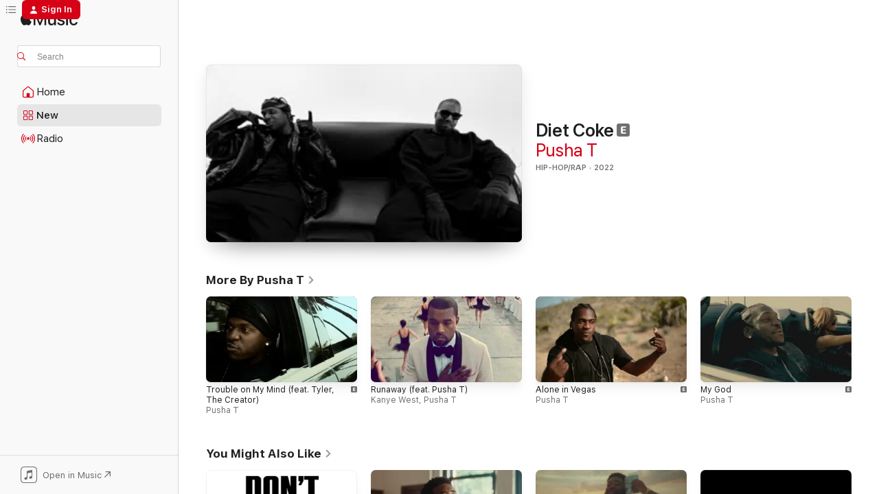

--- FILE ---
content_type: text/html
request_url: https://music.apple.com/us/music-video/diet-coke/1609000657
body_size: 20753
content:
<!DOCTYPE html>
<html dir="ltr" lang="en-US">
    <head>
        <!-- prettier-ignore -->
        <meta charset="utf-8">
        <!-- prettier-ignore -->
        <meta http-equiv="X-UA-Compatible" content="IE=edge">
        <!-- prettier-ignore -->
        <meta
            name="viewport"
            content="width=device-width,initial-scale=1,interactive-widget=resizes-content"
        >
        <!-- prettier-ignore -->
        <meta name="applicable-device" content="pc,mobile">
        <!-- prettier-ignore -->
        <meta name="referrer" content="strict-origin">
        <!-- prettier-ignore -->
        <link
            rel="apple-touch-icon"
            sizes="180x180"
            href="/assets/favicon/favicon-180.png"
        >
        <!-- prettier-ignore -->
        <link
            rel="icon"
            type="image/png"
            sizes="32x32"
            href="/assets/favicon/favicon-32.png"
        >
        <!-- prettier-ignore -->
        <link
            rel="icon"
            type="image/png"
            sizes="16x16"
            href="/assets/favicon/favicon-16.png"
        >
        <!-- prettier-ignore -->
        <link
            rel="mask-icon"
            href="/assets/favicon/favicon.svg"
            color="#fa233b"
        >
        <!-- prettier-ignore -->
        <link rel="manifest" href="/manifest.json">

        <title>‎Diet Coke - Music Video by Pusha T - Apple Music</title><!-- HEAD_svelte-1cypuwr_START --><link rel="preconnect" href="//www.apple.com/wss/fonts" crossorigin="anonymous"><link rel="stylesheet" href="//www.apple.com/wss/fonts?families=SF+Pro,v4%7CSF+Pro+Icons,v1&amp;display=swap" type="text/css" referrerpolicy="strict-origin-when-cross-origin"><!-- HEAD_svelte-1cypuwr_END --><!-- HEAD_svelte-eg3hvx_START -->    <meta name="description" content="Watch the Diet Coke music video by Pusha T on Apple Music."> <meta name="keywords" content="watch, Diet Coke, Pusha T, music video, songs, apple music"> <link rel="canonical" href="https://music.apple.com/us/music-video/diet-coke/1609000657">   <link rel="alternate" type="application/json+oembed" href="https://music.apple.com/api/oembed?url=https%3A%2F%2Fmusic.apple.com%2Fus%2Fmusic-video%2Fdiet-coke%2F1609000657" title="Diet Coke by Pusha T on Apple Music">  <meta name="al:ios:app_store_id" content="1108187390"> <meta name="al:ios:app_name" content="Apple Music"> <meta name="apple:content_id" content="1609000657"> <meta name="apple:title" content="Diet Coke"> <meta name="apple:description" content="Watch the Diet Coke music video by Pusha T on Apple Music.">   <meta property="og:title" content="Diet Coke by Pusha T on Apple Music"> <meta property="og:description" content="Music Video · 2022 · Duration 3:09"> <meta property="og:site_name" content="Apple Music - Web Player"> <meta property="og:url" content="https://music.apple.com/us/music-video/diet-coke/1609000657"> <meta property="og:image" content="https://is1-ssl.mzstatic.com/image/thumb/Video126/v4/23/0c/61/230c6119-d767-b58f-eee0-9455d8f27b3e/22UMGIM09822.crop.jpg/1200x630mv.jpg"> <meta property="og:image:secure_url" content="https://is1-ssl.mzstatic.com/image/thumb/Video126/v4/23/0c/61/230c6119-d767-b58f-eee0-9455d8f27b3e/22UMGIM09822.crop.jpg/1200x630mv.jpg"> <meta property="og:image:alt" content="Diet Coke by Pusha T on Apple Music"> <meta property="og:image:width" content="1200"> <meta property="og:image:height" content="630"> <meta property="og:image:type" content="image/jpg"> <meta property="og:type" content="video.other"> <meta property="og:locale" content="en_US"> <meta property="og:video" content="https://video-ssl.itunes.apple.com/itunes-assets/Video126/v4/1d/71/c1/1d71c172-4335-422e-2587-e1f49e75981f/mzvf_7682254395938698336.720w.h264lc.U.p.m4v"> <meta property="og:video:height" content="2160"> <meta property="og:video:width" content="3566">   <meta property="music:musician" content="https://music.apple.com/us/artist/pusha-t/682277"> <meta property="music:release_date" content="2022-02-08T00:00:00.000Z">   <meta name="twitter:title" content="Diet Coke by Pusha T on Apple Music"> <meta name="twitter:description" content="Music Video · 2022 · Duration 3:09"> <meta name="twitter:site" content="@AppleMusic"> <meta name="twitter:image" content="https://is1-ssl.mzstatic.com/image/thumb/Video126/v4/23/0c/61/230c6119-d767-b58f-eee0-9455d8f27b3e/22UMGIM09822.crop.jpg/1200x600bf.jpg"> <meta name="twitter:image:alt" content="Diet Coke by Pusha T on Apple Music"> <meta name="twitter:card" content="summary_large_image">       <!-- HTML_TAG_START -->
                <script id=schema:music-video type="application/ld+json">
                    {"@context":"http://schema.org","@type":"MusicVideoObject","name":"Diet Coke","description":"Watch the Diet Coke music video by Pusha T on Apple Music.","url":"https://music.apple.com/us/music-video/diet-coke/1609000657","video":{"@type":"VideoObject","name":"Diet Coke","contentUrl":"https://video-ssl.itunes.apple.com/itunes-assets/Video126/v4/1d/71/c1/1d71c172-4335-422e-2587-e1f49e75981f/mzvf_7682254395938698336.720w.h264lc.U.p.m4v","description":"Watch the Diet Coke music video by Pusha T on Apple Music.","duration":"PT3M9S","embedUrl":"https://embed.music.apple.com/us/music-video/diet-coke/1609000657","uploadDate":"2022-02-08T00:00:00.000Z","thumbnailUrl":"https://is1-ssl.mzstatic.com/image/thumb/Video126/v4/23/0c/61/230c6119-d767-b58f-eee0-9455d8f27b3e/22UMGIM09822.crop.jpg/3559x2147mv.jpg","thumbnail":{"@type":"ImageObject","url":"https://is1-ssl.mzstatic.com/image/thumb/Video126/v4/23/0c/61/230c6119-d767-b58f-eee0-9455d8f27b3e/22UMGIM09822.crop.jpg/3559x2147mv.jpg"},"potentialAction":{"@type":"ViewAction","expectsAcceptanceOf":{"@type":"Offer","category":"free"},"target":{"@type":"EntryPoint","actionPlatform":"https://music.apple.com/us/music-video/diet-coke/1609000657"}}},"genre":["Hip-Hop/Rap"],"dateCreated":"2022-02-08","duration":"PT3M9S","image":"https://is1-ssl.mzstatic.com/image/thumb/Video126/v4/23/0c/61/230c6119-d767-b58f-eee0-9455d8f27b3e/22UMGIM09822.crop.jpg/1200x630mv.jpg","creator":[{"@type":"MusicGroup","name":"Pusha T","url":"https://music.apple.com/us/artist/pusha-t/682277"}],"citation":[{"@type":"MusicVideoObject","name":"Album Teaser","url":"https://music.apple.com/us/music-video/album-teaser/1862935181","image":"https://is1-ssl.mzstatic.com/image/thumb/Video221/v4/1b/ce/17/1bce17d9-8c01-519e-59be-1ce0cd057b6e/1968739860290203.jpg/1200x630mv.jpg","potentialAction":{"@type":"WatchAction","expectsAcceptanceOf":{"@type":"Offer","category":"free"},"target":{"@type":"EntryPoint","actionPlatform":"https://music.apple.com/us/music-video/album-teaser/1862935181"}}},{"@type":"MusicVideoObject","name":"Fall Fast in Love","url":"https://music.apple.com/us/music-video/fall-fast-in-love/1772368704","image":"https://is1-ssl.mzstatic.com/image/thumb/Video211/v4/03/6b/8f/036b8f52-9591-d58b-de17-63e08dfb1178/1968725346100124.jpg/1200x630mv.jpg","potentialAction":{"@type":"WatchAction","expectsAcceptanceOf":{"@type":"Offer","category":"free"},"target":{"@type":"EntryPoint","actionPlatform":"https://music.apple.com/us/music-video/fall-fast-in-love/1772368704"}}},{"@type":"MusicVideoObject","name":"Passport Junkie","url":"https://music.apple.com/us/music-video/passport-junkie/1772368705","image":"https://is1-ssl.mzstatic.com/image/thumb/Video211/v4/ee/d7/58/eed7588f-2fa1-6667-6b14-a60379082ed0/1968725346100125.jpg/1200x630mv.jpg","potentialAction":{"@type":"WatchAction","expectsAcceptanceOf":{"@type":"Offer","category":"free"},"target":{"@type":"EntryPoint","actionPlatform":"https://music.apple.com/us/music-video/passport-junkie/1772368705"}}},{"@type":"MusicVideoObject","name":"WHAT HAPPENED TO THE STREETS? (ALBUM TRAILER)","url":"https://music.apple.com/us/music-video/what-happened-to-the-streets-album-trailer/1859497440","image":"https://is1-ssl.mzstatic.com/image/thumb/Video211/v4/5c/f8/4c/5cf84ccf-5cfc-095e-5f42-15c8a956b19a/1968739157080115.jpg/1200x630mv.jpg","potentialAction":{"@type":"WatchAction","expectsAcceptanceOf":{"@type":"Offer","category":"free"},"target":{"@type":"EntryPoint","actionPlatform":"https://music.apple.com/us/music-video/what-happened-to-the-streets-album-trailer/1859497440"}}},{"@type":"MusicVideoObject","name":"Make America Wavy Again (MAWA)","url":"https://music.apple.com/us/music-video/make-america-wavy-again-mawa/1863124193","image":"https://is1-ssl.mzstatic.com/image/thumb/Video221/v4/72/3f/48/723f4898-bb25-a7b1-6838-b85e96c81ff8/656465452887_thumbnail.jpg/1200x630mv.jpg","potentialAction":{"@type":"WatchAction","expectsAcceptanceOf":{"@type":"Offer","category":"free"},"target":{"@type":"EntryPoint","actionPlatform":"https://music.apple.com/us/music-video/make-america-wavy-again-mawa/1863124193"}}},{"@type":"MusicVideoObject","name":"Call Your Friends","url":"https://music.apple.com/us/music-video/call-your-friends/1705142142","image":"https://is1-ssl.mzstatic.com/image/thumb/Video116/v4/06/41/de/0641debd-bd7e-908e-09f0-e5366fc592d9/Jobde058321-e8ce-4b22-9ba1-ab6a51b07b47-155698783-PreviewImage_preview_image_80000_video_sdr-Time1694740199837.png/1200x630mv.jpg","potentialAction":{"@type":"WatchAction","expectsAcceptanceOf":{"@type":"Offer","category":"free"},"target":{"@type":"EntryPoint","actionPlatform":"https://music.apple.com/us/music-video/call-your-friends/1705142142"}}},{"@type":"MusicVideoObject","name":"Come See Me","url":"https://music.apple.com/us/music-video/come-see-me/1705142470","image":"https://is1-ssl.mzstatic.com/image/thumb/Video126/v4/f0/ea/e8/f0eae8ed-f31a-82a6-8171-16aada00a0fa/Joba49a1a61-57c4-4dc1-9bb2-ad5654086cf4-155704197-PreviewImage_preview_image_108000_video_sdr-Time1694751603856.png/1200x630mv.jpg","potentialAction":{"@type":"WatchAction","expectsAcceptanceOf":{"@type":"Offer","category":"free"},"target":{"@type":"EntryPoint","actionPlatform":"https://music.apple.com/us/music-video/come-see-me/1705142470"}}},{"@type":"MusicVideoObject","name":"Fight The Feeling","url":"https://music.apple.com/us/music-video/fight-the-feeling/1705142664","image":"https://is1-ssl.mzstatic.com/image/thumb/Video126/v4/7c/3b/ac/7c3bacf2-6688-e5ef-2e20-7ffc02c07e31/1968714364340121.jpg/1200x630mv.jpg","potentialAction":{"@type":"WatchAction","expectsAcceptanceOf":{"@type":"Offer","category":"free"},"target":{"@type":"EntryPoint","actionPlatform":"https://music.apple.com/us/music-video/fight-the-feeling/1705142664"}}},{"@type":"MusicVideoObject","name":"Turn Up A Notch","url":"https://music.apple.com/us/music-video/turn-up-a-notch/1771970494","image":"https://is1-ssl.mzstatic.com/image/thumb/Video211/v4/68/ed/16/68ed161e-475e-09b9-fe52-830625c0a0c1/1968725251820118.jpg/1200x630mv.jpg","potentialAction":{"@type":"WatchAction","expectsAcceptanceOf":{"@type":"Offer","category":"free"},"target":{"@type":"EntryPoint","actionPlatform":"https://music.apple.com/us/music-video/turn-up-a-notch/1771970494"}}},{"@type":"MusicVideoObject","name":"Monitoring Me","url":"https://music.apple.com/us/music-video/monitoring-me/1771970495","image":"https://is1-ssl.mzstatic.com/image/thumb/Video211/v4/ee/c8/43/eec84305-3e12-9bc5-c645-e071d234f440/dj.bgwjjmov.jpg/1200x630mv.jpg","potentialAction":{"@type":"WatchAction","expectsAcceptanceOf":{"@type":"Offer","category":"free"},"target":{"@type":"EntryPoint","actionPlatform":"https://music.apple.com/us/music-video/monitoring-me/1771970495"}}},{"@type":"MusicVideoObject","name":"Opportunist","url":"https://music.apple.com/us/music-video/opportunist/1771970496","image":"https://is1-ssl.mzstatic.com/image/thumb/Video221/v4/e7/cb/7c/e7cb7c4d-3cd6-e3c3-d25a-95b8246ad88d/dj.lyzyybxt.jpg/1200x630mv.jpg","potentialAction":{"@type":"WatchAction","expectsAcceptanceOf":{"@type":"Offer","category":"free"},"target":{"@type":"EntryPoint","actionPlatform":"https://music.apple.com/us/music-video/opportunist/1771970496"}}},{"@type":"MusicVideoObject","name":"JAN. 31ST (MY TRUTH).","url":"https://music.apple.com/us/music-video/jan-31st-my-truth/1861020132","image":"https://is1-ssl.mzstatic.com/image/thumb/Video211/v4/04/e5/7f/04e57f96-e19c-1127-c384-2a02242f7ee6/QZJ842503964.sca1.jpg/1200x630mv.jpg","potentialAction":{"@type":"WatchAction","expectsAcceptanceOf":{"@type":"Offer","category":"free"},"target":{"@type":"EntryPoint","actionPlatform":"https://music.apple.com/us/music-video/jan-31st-my-truth/1861020132"}}},{"@type":"MusicVideoObject","name":"Street Runner (Live From NPR's Tiny Desk Home Concert)","url":"https://music.apple.com/us/music-video/street-runner-live-from-nprs-tiny-desk-home-concert/1581532353","image":"https://is1-ssl.mzstatic.com/image/thumb/Video125/v4/c8/ea/eb/c8eaebef-e7b0-4c44-e7f8-f6959a4f62e2/8864494969830135.jpg/1200x630mv.jpg","potentialAction":{"@type":"WatchAction","expectsAcceptanceOf":{"@type":"Offer","category":"free"},"target":{"@type":"EntryPoint","actionPlatform":"https://music.apple.com/us/music-video/street-runner-live-from-nprs-tiny-desk-home-concert/1581532353"}}},{"@type":"MusicVideoObject","name":"EVIL J0RDAN","url":"https://music.apple.com/us/music-video/evil-j0rdan/1804427995","image":"https://is1-ssl.mzstatic.com/image/thumb/Video221/v4/43/88/51/438851b8-379b-56df-d598-02bb8da4d35e/25UMGIM46881.crop.jpg/1200x630mv.jpg","potentialAction":{"@type":"WatchAction","expectsAcceptanceOf":{"@type":"Offer","category":"free"},"target":{"@type":"EntryPoint","actionPlatform":"https://music.apple.com/us/music-video/evil-j0rdan/1804427995"}}},{"@type":"MusicVideoObject","name":"ON MY MIND.","url":"https://music.apple.com/us/music-video/on-my-mind/1861020264","image":"https://is1-ssl.mzstatic.com/image/thumb/Video211/v4/15/ec/4e/15ec4e44-08d8-4bc9-2509-e92e1ac6e4f3/QZJ842503967.sca1.jpg/1200x630mv.jpg","potentialAction":{"@type":"WatchAction","expectsAcceptanceOf":{"@type":"Offer","category":"free"},"target":{"@type":"EntryPoint","actionPlatform":"https://music.apple.com/us/music-video/on-my-mind/1861020264"}}}],"workExample":[{"@type":"MusicVideoObject","name":"Trouble on My Mind (feat. Tyler, The Creator)","url":"https://music.apple.com/us/music-video/trouble-on-my-mind-feat-tyler-the-creator/478630689","image":"https://is1-ssl.mzstatic.com/image/thumb/Video/e6/41/b8/mzi.ctncccrv.jpg/1200x630mv.jpg","potentialAction":{"@type":"WatchAction","expectsAcceptanceOf":{"@type":"Offer","category":"free"},"target":{"@type":"EntryPoint","actionPlatform":"https://music.apple.com/us/music-video/trouble-on-my-mind-feat-tyler-the-creator/478630689"}}},{"@type":"MusicVideoObject","name":"Runaway (feat. Pusha T)","url":"https://music.apple.com/us/music-video/runaway-feat-pusha-t/1445837852","image":"https://is1-ssl.mzstatic.com/image/thumb/Video111/v4/cb/4f/96/cb4f965c-2ef1-e187-69d3-2957a335ad95/dj.korwyeid.jpg/1200x630mv.jpg","potentialAction":{"@type":"WatchAction","expectsAcceptanceOf":{"@type":"Offer","category":"free"},"target":{"@type":"EntryPoint","actionPlatform":"https://music.apple.com/us/music-video/runaway-feat-pusha-t/1445837852"}}},{"@type":"MusicVideoObject","name":"Alone in Vegas","url":"https://music.apple.com/us/music-video/alone-in-vegas/478630683","image":"https://is1-ssl.mzstatic.com/image/thumb/Video/19/01/49/mzi.truktobl.jpg/1200x630mv.jpg","potentialAction":{"@type":"WatchAction","expectsAcceptanceOf":{"@type":"Offer","category":"free"},"target":{"@type":"EntryPoint","actionPlatform":"https://music.apple.com/us/music-video/alone-in-vegas/478630683"}}},{"@type":"MusicVideoObject","name":"My God","url":"https://music.apple.com/us/music-video/my-god/478630682","image":"https://is1-ssl.mzstatic.com/image/thumb/Video/ac/e0/ec/mzi.zuidqggp.jpg/1200x630mv.jpg","potentialAction":{"@type":"WatchAction","expectsAcceptanceOf":{"@type":"Offer","category":"free"},"target":{"@type":"EntryPoint","actionPlatform":"https://music.apple.com/us/music-video/my-god/478630682"}}},{"@type":"MusicVideoObject","name":"Mercy (feat. Big Sean, Pusha T, 2 Chainz)","url":"https://music.apple.com/us/music-video/mercy-feat-big-sean-pusha-t-2-chainz/1445872009","image":"https://is1-ssl.mzstatic.com/image/thumb/Video/v4/70/0c/97/700c97a9-3101-eb3a-121d-61b102566175/vidtrkimg_00602537037032_1_1.jpg/1200x630mv.jpg","potentialAction":{"@type":"WatchAction","expectsAcceptanceOf":{"@type":"Offer","category":"free"},"target":{"@type":"EntryPoint","actionPlatform":"https://music.apple.com/us/music-video/mercy-feat-big-sean-pusha-t-2-chainz/1445872009"}}},{"@type":"MusicVideoObject","name":"Chains & Whips","url":"https://music.apple.com/us/music-video/chains-whips/1826628949","image":"https://is1-ssl.mzstatic.com/image/thumb/Video221/v4/96/56/bd/9656bd2f-4767-0789-4556-ee059e61565b/1710.jpg/1200x630mv.jpg","potentialAction":{"@type":"WatchAction","expectsAcceptanceOf":{"@type":"Offer","category":"free"},"target":{"@type":"EntryPoint","actionPlatform":"https://music.apple.com/us/music-video/chains-whips/1826628949"}}},{"@type":"MusicVideoObject","name":"If You Know You Know","url":"https://music.apple.com/us/music-video/if-you-know-you-know/1399297642","image":"https://is1-ssl.mzstatic.com/image/thumb/Video115/v4/75/ae/f1/75aef1db-3beb-8fb6-21ca-4d6a12b77319/00602567726333_00001.crop.jpg/1200x630mv.jpg","potentialAction":{"@type":"WatchAction","expectsAcceptanceOf":{"@type":"Offer","category":"free"},"target":{"@type":"EntryPoint","actionPlatform":"https://music.apple.com/us/music-video/if-you-know-you-know/1399297642"}}},{"@type":"MusicVideoObject","name":"Move That Dope (feat. Pharrell & Pusha T)","url":"https://music.apple.com/us/music-video/move-that-dope-feat-pharrell-pusha-t/833884526","image":"https://is1-ssl.mzstatic.com/image/thumb/Video128/v4/a7/54/ef/a754eff7-1b4d-4ce4-07af-477c7914b58e/SonyBMG.833884526.00000000000029084237.CROPPED.8864445209660101VIC.jpg/1200x630mv.jpg","potentialAction":{"@type":"WatchAction","expectsAcceptanceOf":{"@type":"Offer","category":"free"},"target":{"@type":"EntryPoint","actionPlatform":"https://music.apple.com/us/music-video/move-that-dope-feat-pharrell-pusha-t/833884526"}}},{"@type":"MusicVideoObject","name":"Good Goodbye (feat. Pusha T & Stormzy)","url":"https://music.apple.com/us/music-video/good-goodbye-feat-pusha-t-stormzy/1233883940","image":"https://is1-ssl.mzstatic.com/image/thumb/Video52/v4/4c/e8/48/4ce8489b-e0bc-e0bc-72d2-ab61afd389a8/USWBV1700495.sca1.jpg/1200x630mv.jpg","potentialAction":{"@type":"WatchAction","expectsAcceptanceOf":{"@type":"Offer","category":"free"},"target":{"@type":"EntryPoint","actionPlatform":"https://music.apple.com/us/music-video/good-goodbye-feat-pusha-t-stormzy/1233883940"}}},{"@type":"MusicVideoObject","name":"P.O.V.","url":"https://music.apple.com/us/music-video/p-o-v/1860329037","image":"https://is1-ssl.mzstatic.com/image/thumb/Video221/v4/80/b1/6a/80b16af7-dd07-1711-26a3-ccafbc9b82f9/1797.jpg/1200x630mv.jpg","potentialAction":{"@type":"WatchAction","expectsAcceptanceOf":{"@type":"Offer","category":"free"},"target":{"@type":"EntryPoint","actionPlatform":"https://music.apple.com/us/music-video/p-o-v/1860329037"}}},{"@type":"MusicVideoObject","name":"Summer On Lock (feat. Pusha T, Fabolous, Jadakiss, Agent Sasco)","url":"https://music.apple.com/us/music-video/summer-on-lock-feat-pusha-t-fabolous-jadakiss-agent-sasco/1434630503","image":"https://is1-ssl.mzstatic.com/image/thumb/Video118/v4/ca/d9/4e/cad94eb5-0f03-d824-9e04-2b12bedebea9/Job644cdd2b-6593-4ca8-b54f-bb2f191aa6cf-101040124-PreviewImage_preview_image_95387_video_sdr-Time1535592612018.png/1200x630mv.jpg","potentialAction":{"@type":"WatchAction","expectsAcceptanceOf":{"@type":"Offer","category":"free"},"target":{"@type":"EntryPoint","actionPlatform":"https://music.apple.com/us/music-video/summer-on-lock-feat-pusha-t-fabolous-jadakiss-agent-sasco/1434630503"}}},{"@type":"MusicVideoObject","name":"Maybe (feat. Pusha T & Yo Gotti)","url":"https://music.apple.com/us/music-video/maybe-feat-pusha-t-yo-gotti/1445010790","image":"https://is1-ssl.mzstatic.com/image/thumb/Video3/v4/18/41/fe/1841fe3b-c4bd-1db4-f27c-99c83dc11d08/14UMGIM25809_1_1.jpg/1200x630mv.jpg","potentialAction":{"@type":"WatchAction","expectsAcceptanceOf":{"@type":"Offer","category":"free"},"target":{"@type":"EntryPoint","actionPlatform":"https://music.apple.com/us/music-video/maybe-feat-pusha-t-yo-gotti/1445010790"}}},{"@type":"MusicVideoObject","name":"P.O.V. (Live from Apple Music Studios)","url":"https://music.apple.com/us/music-video/p-o-v-live-from-apple-music-studios/1862672848","image":"https://is1-ssl.mzstatic.com/image/thumb/Video221/v4/5c/a5/29/5ca52988-9b31-7723-4802-b3d0bc2e7ea9/Job778b6ffc-7cde-40ce-b8b5-21ffa31e472d-211786445-PreviewImage_preview_image_45000_video_sdr-Time1766119055598.png/1200x630mv.jpg","potentialAction":{"@type":"WatchAction","expectsAcceptanceOf":{"@type":"Offer","category":"free"},"target":{"@type":"EntryPoint","actionPlatform":"https://music.apple.com/us/music-video/p-o-v-live-from-apple-music-studios/1862672848"}}},{"@type":"MusicVideoObject","name":"Dancing With The Devil","url":"https://music.apple.com/us/music-video/dancing-with-the-devil/1605207017","image":"https://is1-ssl.mzstatic.com/image/thumb/Video126/v4/94/01/d1/9401d17a-81c6-51a4-c20e-ef304ee297c4/194690733369_cover.jpg/1200x630mv.jpg","potentialAction":{"@type":"WatchAction","expectsAcceptanceOf":{"@type":"Offer","category":"free"},"target":{"@type":"EntryPoint","actionPlatform":"https://music.apple.com/us/music-video/dancing-with-the-devil/1605207017"}}},{"@type":"MusicVideoObject","name":"The Birds Don't Sing","url":"https://music.apple.com/us/music-video/the-birds-dont-sing/1843221195","image":"https://is1-ssl.mzstatic.com/image/thumb/Video221/v4/3d/38/00/3d38001b-3535-bec2-35e2-92b890a4e1a9/1749.jpg/1200x630mv.jpg","potentialAction":{"@type":"WatchAction","expectsAcceptanceOf":{"@type":"Offer","category":"free"},"target":{"@type":"EntryPoint","actionPlatform":"https://music.apple.com/us/music-video/the-birds-dont-sing/1843221195"}}}],"potentialAction":{"@type":"WatchAction","expectsAcceptanceOf":{"@type":"Offer","category":"free"},"target":{"@type":"EntryPoint","actionPlatform":"https://music.apple.com/us/music-video/diet-coke/1609000657"}}}
                </script>
                <!-- HTML_TAG_END -->    <!-- HEAD_svelte-eg3hvx_END -->
      <script type="module" crossorigin src="/assets/index~8a6f659a1b.js"></script>
      <link rel="stylesheet" href="/assets/index~99bed3cf08.css">
      <script type="module">import.meta.url;import("_").catch(()=>1);async function* g(){};window.__vite_is_modern_browser=true;</script>
      <script type="module">!function(){if(window.__vite_is_modern_browser)return;console.warn("vite: loading legacy chunks, syntax error above and the same error below should be ignored");var e=document.getElementById("vite-legacy-polyfill"),n=document.createElement("script");n.src=e.src,n.onload=function(){System.import(document.getElementById('vite-legacy-entry').getAttribute('data-src'))},document.body.appendChild(n)}();</script>
    </head>
    <body>
        <script src="/assets/focus-visible/focus-visible.min.js"></script>
        
        <script
            async
            src="/includes/js-cdn/musickit/v3/amp/musickit.js"
        ></script>
        <script
            type="module"
            async
            src="/includes/js-cdn/musickit/v3/components/musickit-components/musickit-components.esm.js"
        ></script>
        <script
            nomodule
            async
            src="/includes/js-cdn/musickit/v3/components/musickit-components/musickit-components.js"
        ></script>
        <svg style="display: none" xmlns="http://www.w3.org/2000/svg">
            <symbol id="play-circle-fill" viewBox="0 0 60 60">
                <path
                    class="icon-circle-fill__circle"
                    fill="var(--iconCircleFillBG, transparent)"
                    d="M30 60c16.411 0 30-13.617 30-30C60 13.588 46.382 0 29.971 0 13.588 0 .001 13.588.001 30c0 16.383 13.617 30 30 30Z"
                />
                <path
                    fill="var(--iconFillArrow, var(--keyColor, black))"
                    d="M24.411 41.853c-1.41.853-3.028.177-3.028-1.294V19.47c0-1.44 1.735-2.058 3.028-1.294l17.265 10.235a1.89 1.89 0 0 1 0 3.265L24.411 41.853Z"
                />
            </symbol>
        </svg>
        <div class="body-container">
              <div class="app-container svelte-t3vj1e" data-testid="app-container">   <div class="header svelte-rjjbqs" data-testid="header"><nav data-testid="navigation" class="navigation svelte-13li0vp"><div class="navigation__header svelte-13li0vp"><div data-testid="logo" class="logo svelte-1o7dz8w"> <a aria-label="Apple Music" role="img" href="https://music.apple.com/us/home" class="svelte-1o7dz8w"><svg height="20" viewBox="0 0 83 20" width="83" xmlns="http://www.w3.org/2000/svg" class="logo" aria-hidden="true"><path d="M34.752 19.746V6.243h-.088l-5.433 13.503h-2.074L21.711 6.243h-.087v13.503h-2.548V1.399h3.235l5.833 14.621h.1l5.82-14.62h3.248v18.347h-2.56zm16.649 0h-2.586v-2.263h-.062c-.725 1.602-2.061 2.504-4.072 2.504-2.86 0-4.61-1.894-4.61-4.958V6.37h2.698v8.125c0 2.034.95 3.127 2.81 3.127 1.95 0 3.124-1.373 3.124-3.458V6.37H51.4v13.376zm7.394-13.618c3.06 0 5.046 1.73 5.134 4.196h-2.536c-.15-1.296-1.087-2.11-2.598-2.11-1.462 0-2.436.724-2.436 1.793 0 .839.6 1.41 2.023 1.741l2.136.496c2.686.636 3.71 1.704 3.71 3.636 0 2.442-2.236 4.12-5.333 4.12-3.285 0-5.26-1.64-5.509-4.183h2.673c.25 1.398 1.187 2.085 2.836 2.085 1.623 0 2.623-.687 2.623-1.78 0-.865-.487-1.373-1.924-1.704l-2.136-.508c-2.498-.585-3.735-1.806-3.735-3.75 0-2.391 2.049-4.032 5.072-4.032zM66.1 2.836c0-.878.7-1.577 1.561-1.577.862 0 1.55.7 1.55 1.577 0 .864-.688 1.576-1.55 1.576a1.573 1.573 0 0 1-1.56-1.576zm.212 3.534h2.698v13.376h-2.698zm14.089 4.603c-.275-1.424-1.324-2.556-3.085-2.556-2.086 0-3.46 1.767-3.46 4.64 0 2.938 1.386 4.642 3.485 4.642 1.66 0 2.748-.928 3.06-2.48H83C82.713 18.067 80.477 20 77.317 20c-3.76 0-6.208-2.62-6.208-6.942 0-4.247 2.448-6.93 6.183-6.93 3.385 0 5.446 2.213 5.683 4.845h-2.573zM10.824 3.189c-.698.834-1.805 1.496-2.913 1.398-.145-1.128.41-2.33 1.036-3.065C9.644.662 10.848.05 11.835 0c.121 1.178-.336 2.33-1.01 3.19zm.999 1.619c.624.049 2.425.244 3.578 1.98-.096.074-2.137 1.272-2.113 3.79.024 3.01 2.593 4.012 2.617 4.037-.024.074-.407 1.419-1.344 2.812-.817 1.224-1.657 2.422-3.002 2.447-1.297.024-1.73-.783-3.218-.783-1.489 0-1.97.758-3.194.807-1.297.048-2.28-1.297-3.097-2.52C.368 14.908-.904 10.408.825 7.375c.84-1.516 2.377-2.47 4.034-2.495 1.273-.023 2.45.857 3.218.857.769 0 2.137-1.027 3.746-.93z"></path></svg></a>   </div> <div class="search-input-wrapper svelte-nrtdem" data-testid="search-input"><div data-testid="amp-search-input" aria-controls="search-suggestions" aria-expanded="false" aria-haspopup="listbox" aria-owns="search-suggestions" class="search-input-container svelte-rg26q6" tabindex="-1" role=""><div class="flex-container svelte-rg26q6"><form id="search-input-form" class="svelte-rg26q6"><svg height="16" width="16" viewBox="0 0 16 16" class="search-svg" aria-hidden="true"><path d="M11.87 10.835c.018.015.035.03.051.047l3.864 3.863a.735.735 0 1 1-1.04 1.04l-3.863-3.864a.744.744 0 0 1-.047-.051 6.667 6.667 0 1 1 1.035-1.035zM6.667 12a5.333 5.333 0 1 0 0-10.667 5.333 5.333 0 0 0 0 10.667z"></path></svg> <input aria-autocomplete="list" aria-multiline="false" aria-controls="search-suggestions" aria-label="Search" placeholder="Search" spellcheck="false" autocomplete="off" autocorrect="off" autocapitalize="off" type="text" inputmode="search" class="search-input__text-field svelte-rg26q6" data-testid="search-input__text-field"></form> </div> <div data-testid="search-scope-bar"></div>   </div> </div></div> <div data-testid="navigation-content" class="navigation__content svelte-13li0vp" id="navigation" aria-hidden="false"><div class="navigation__scrollable-container svelte-13li0vp"><div data-testid="navigation-items-primary" class="navigation-items navigation-items--primary svelte-ng61m8"> <ul class="navigation-items__list svelte-ng61m8">  <li class="navigation-item navigation-item__home svelte-1a5yt87" aria-selected="false" data-testid="navigation-item"> <a href="https://music.apple.com/us/home" class="navigation-item__link svelte-1a5yt87" role="button" data-testid="home" aria-pressed="false"><div class="navigation-item__content svelte-zhx7t9"> <span class="navigation-item__icon svelte-zhx7t9"> <svg width="24" height="24" viewBox="0 0 24 24" xmlns="http://www.w3.org/2000/svg" aria-hidden="true"><path d="M5.93 20.16a1.94 1.94 0 0 1-1.43-.502c-.334-.335-.502-.794-.502-1.393v-7.142c0-.362.062-.688.177-.953.123-.264.326-.529.6-.75l6.145-5.157c.176-.141.344-.247.52-.318.176-.07.362-.105.564-.105.194 0 .388.035.565.105.176.07.352.177.52.318l6.146 5.158c.273.23.467.476.59.75.124.264.177.59.177.96v7.134c0 .59-.159 1.058-.503 1.393-.335.335-.811.503-1.428.503H5.929Zm12.14-1.172c.221 0 .406-.07.547-.212a.688.688 0 0 0 .22-.511v-7.142c0-.177-.026-.344-.087-.459a.97.97 0 0 0-.265-.353l-6.154-5.149a.756.756 0 0 0-.177-.115.37.37 0 0 0-.15-.035.37.37 0 0 0-.158.035l-.177.115-6.145 5.15a.982.982 0 0 0-.274.352 1.13 1.13 0 0 0-.088.468v7.133c0 .203.08.379.23.511a.744.744 0 0 0 .546.212h12.133Zm-8.323-4.7c0-.176.062-.326.177-.432a.6.6 0 0 1 .423-.159h3.315c.176 0 .326.053.432.16s.159.255.159.431v4.973H9.756v-4.973Z"></path></svg> </span> <span class="navigation-item__label svelte-zhx7t9"> Home </span> </div></a>  </li>  <li class="navigation-item navigation-item__new svelte-1a5yt87" aria-selected="false" data-testid="navigation-item"> <a href="https://music.apple.com/us/new" class="navigation-item__link svelte-1a5yt87" role="button" data-testid="new" aria-pressed="false"><div class="navigation-item__content svelte-zhx7t9"> <span class="navigation-item__icon svelte-zhx7t9"> <svg height="24" viewBox="0 0 24 24" width="24" aria-hidden="true"><path d="M9.92 11.354c.966 0 1.453-.487 1.453-1.49v-3.4c0-1.004-.487-1.483-1.453-1.483H6.452C5.487 4.981 5 5.46 5 6.464v3.4c0 1.003.487 1.49 1.452 1.49zm7.628 0c.965 0 1.452-.487 1.452-1.49v-3.4c0-1.004-.487-1.483-1.452-1.483h-3.46c-.974 0-1.46.479-1.46 1.483v3.4c0 1.003.486 1.49 1.46 1.49zm-7.65-1.073h-3.43c-.266 0-.396-.137-.396-.418v-3.4c0-.273.13-.41.396-.41h3.43c.265 0 .402.137.402.41v3.4c0 .281-.137.418-.403.418zm7.634 0h-3.43c-.273 0-.402-.137-.402-.418v-3.4c0-.273.129-.41.403-.41h3.43c.265 0 .395.137.395.41v3.4c0 .281-.13.418-.396.418zm-7.612 8.7c.966 0 1.453-.48 1.453-1.483v-3.407c0-.996-.487-1.483-1.453-1.483H6.452c-.965 0-1.452.487-1.452 1.483v3.407c0 1.004.487 1.483 1.452 1.483zm7.628 0c.965 0 1.452-.48 1.452-1.483v-3.407c0-.996-.487-1.483-1.452-1.483h-3.46c-.974 0-1.46.487-1.46 1.483v3.407c0 1.004.486 1.483 1.46 1.483zm-7.65-1.072h-3.43c-.266 0-.396-.137-.396-.41v-3.4c0-.282.13-.418.396-.418h3.43c.265 0 .402.136.402.418v3.4c0 .273-.137.41-.403.41zm7.634 0h-3.43c-.273 0-.402-.137-.402-.41v-3.4c0-.282.129-.418.403-.418h3.43c.265 0 .395.136.395.418v3.4c0 .273-.13.41-.396.41z" fill-opacity=".95"></path></svg> </span> <span class="navigation-item__label svelte-zhx7t9"> New </span> </div></a>  </li>  <li class="navigation-item navigation-item__radio svelte-1a5yt87" aria-selected="false" data-testid="navigation-item"> <a href="https://music.apple.com/us/radio" class="navigation-item__link svelte-1a5yt87" role="button" data-testid="radio" aria-pressed="false"><div class="navigation-item__content svelte-zhx7t9"> <span class="navigation-item__icon svelte-zhx7t9"> <svg width="24" height="24" viewBox="0 0 24 24" xmlns="http://www.w3.org/2000/svg" aria-hidden="true"><path d="M19.359 18.57C21.033 16.818 22 14.461 22 11.89s-.967-4.93-2.641-6.68c-.276-.292-.653-.26-.868-.023-.222.246-.176.591.085.868 1.466 1.535 2.272 3.593 2.272 5.835 0 2.241-.806 4.3-2.272 5.835-.261.268-.307.621-.085.86.215.245.592.276.868-.016zm-13.85.014c.222-.238.176-.59-.085-.86-1.474-1.535-2.272-3.593-2.272-5.834 0-2.242.798-4.3 2.272-5.835.261-.277.307-.622.085-.868-.215-.238-.592-.269-.868.023C2.967 6.96 2 9.318 2 11.89s.967 4.929 2.641 6.68c.276.29.653.26.868.014zm1.957-1.873c.223-.253.162-.583-.1-.867-.951-1.068-1.473-2.45-1.473-3.954 0-1.505.522-2.887 1.474-3.954.26-.284.322-.614.1-.876-.23-.26-.622-.26-.891.039-1.175 1.274-1.827 2.963-1.827 4.79 0 1.82.652 3.517 1.827 4.784.269.3.66.307.89.038zm9.958-.038c1.175-1.267 1.827-2.964 1.827-4.783 0-1.828-.652-3.517-1.827-4.791-.269-.3-.66-.3-.89-.039-.23.262-.162.592.092.876.96 1.067 1.481 2.449 1.481 3.954 0 1.504-.522 2.886-1.481 3.954-.254.284-.323.614-.092.867.23.269.621.261.89-.038zm-8.061-1.966c.23-.26.13-.568-.092-.883-.415-.522-.63-1.197-.63-1.934 0-.737.215-1.413.63-1.943.222-.307.322-.614.092-.875s-.653-.261-.906.054a4.385 4.385 0 0 0-.968 2.764 4.38 4.38 0 0 0 .968 2.756c.253.322.675.322.906.061zm6.18-.061a4.38 4.38 0 0 0 .968-2.756 4.385 4.385 0 0 0-.968-2.764c-.253-.315-.675-.315-.906-.054-.23.261-.138.568.092.875.415.53.63 1.206.63 1.943 0 .737-.215 1.412-.63 1.934-.23.315-.322.622-.092.883s.653.261.906-.061zm-3.547-.967c.96 0 1.789-.814 1.789-1.797s-.83-1.789-1.789-1.789c-.96 0-1.781.806-1.781 1.789 0 .983.821 1.797 1.781 1.797z"></path></svg> </span> <span class="navigation-item__label svelte-zhx7t9"> Radio </span> </div></a>  </li>  <li class="navigation-item navigation-item__search svelte-1a5yt87" aria-selected="false" data-testid="navigation-item"> <a href="https://music.apple.com/us/search" class="navigation-item__link svelte-1a5yt87" role="button" data-testid="search" aria-pressed="false"><div class="navigation-item__content svelte-zhx7t9"> <span class="navigation-item__icon svelte-zhx7t9"> <svg height="24" viewBox="0 0 24 24" width="24" aria-hidden="true"><path d="M17.979 18.553c.476 0 .813-.366.813-.835a.807.807 0 0 0-.235-.586l-3.45-3.457a5.61 5.61 0 0 0 1.158-3.413c0-3.098-2.535-5.633-5.633-5.633C7.542 4.63 5 7.156 5 10.262c0 3.098 2.534 5.632 5.632 5.632a5.614 5.614 0 0 0 3.274-1.055l3.472 3.472a.835.835 0 0 0 .6.242zm-7.347-3.875c-2.417 0-4.416-2-4.416-4.416 0-2.417 2-4.417 4.416-4.417 2.417 0 4.417 2 4.417 4.417s-2 4.416-4.417 4.416z" fill-opacity=".95"></path></svg> </span> <span class="navigation-item__label svelte-zhx7t9"> Search </span> </div></a>  </li></ul> </div>   </div> <div class="navigation__native-cta"><div slot="native-cta"><div data-testid="native-cta" class="native-cta svelte-6xh86f  native-cta--authenticated"><button class="native-cta__button svelte-6xh86f" data-testid="native-cta-button"><span class="native-cta__app-icon svelte-6xh86f"><svg width="24" height="24" xmlns="http://www.w3.org/2000/svg" xml:space="preserve" style="fill-rule:evenodd;clip-rule:evenodd;stroke-linejoin:round;stroke-miterlimit:2" viewBox="0 0 24 24" slot="app-icon" aria-hidden="true"><path d="M22.567 1.496C21.448.393 19.956.045 17.293.045H6.566c-2.508 0-4.028.376-5.12 1.465C.344 2.601 0 4.09 0 6.611v10.727c0 2.695.33 4.18 1.432 5.257 1.106 1.103 2.595 1.45 5.275 1.45h10.586c2.663 0 4.169-.347 5.274-1.45C23.656 21.504 24 20.033 24 17.338V6.752c0-2.694-.344-4.179-1.433-5.256Zm.411 4.9v11.299c0 1.898-.338 3.286-1.188 4.137-.851.864-2.256 1.191-4.141 1.191H6.35c-1.884 0-3.303-.341-4.154-1.191-.85-.851-1.174-2.239-1.174-4.137V6.54c0-2.014.324-3.445 1.16-4.295.851-.864 2.312-1.177 4.313-1.177h11.154c1.885 0 3.29.341 4.141 1.191.864.85 1.188 2.239 1.188 4.137Z" style="fill-rule:nonzero"></path><path d="M7.413 19.255c.987 0 2.48-.728 2.48-2.672v-6.385c0-.35.063-.428.378-.494l5.298-1.095c.351-.067.534.025.534.333l.035 4.286c0 .337-.182.586-.53.652l-1.014.228c-1.361.3-2.007.923-2.007 1.937 0 1.017.79 1.748 1.926 1.748.986 0 2.444-.679 2.444-2.64V5.654c0-.636-.279-.821-1.016-.66L9.646 6.298c-.448.091-.674.329-.674.699l.035 7.697c0 .336-.148.546-.446.613l-1.067.21c-1.329.266-1.986.93-1.986 1.993 0 1.017.786 1.745 1.905 1.745Z" style="fill-rule:nonzero"></path></svg></span> <span class="native-cta__label svelte-6xh86f">Open in Music</span> <span class="native-cta__arrow svelte-6xh86f"><svg height="16" width="16" viewBox="0 0 16 16" class="native-cta-action" aria-hidden="true"><path d="M1.559 16 13.795 3.764v8.962H16V0H3.274v2.205h8.962L0 14.441 1.559 16z"></path></svg></span></button> </div>  </div></div></div> </nav> </div>  <div class="player-bar player-bar__floating-player svelte-1rr9v04" data-testid="player-bar" aria-label="Music controls" aria-hidden="false">   </div>   <div id="scrollable-page" class="scrollable-page svelte-mt0bfj" data-main-content data-testid="main-section" aria-hidden="false"><main data-testid="main" class="svelte-bzjlhs"><div class="content-container svelte-bzjlhs" data-testid="content-container"><div class="search-input-wrapper svelte-nrtdem" data-testid="search-input"><div data-testid="amp-search-input" aria-controls="search-suggestions" aria-expanded="false" aria-haspopup="listbox" aria-owns="search-suggestions" class="search-input-container svelte-rg26q6" tabindex="-1" role=""><div class="flex-container svelte-rg26q6"><form id="search-input-form" class="svelte-rg26q6"><svg height="16" width="16" viewBox="0 0 16 16" class="search-svg" aria-hidden="true"><path d="M11.87 10.835c.018.015.035.03.051.047l3.864 3.863a.735.735 0 1 1-1.04 1.04l-3.863-3.864a.744.744 0 0 1-.047-.051 6.667 6.667 0 1 1 1.035-1.035zM6.667 12a5.333 5.333 0 1 0 0-10.667 5.333 5.333 0 0 0 0 10.667z"></path></svg> <input value="" aria-autocomplete="list" aria-multiline="false" aria-controls="search-suggestions" aria-label="Search" placeholder="Search" spellcheck="false" autocomplete="off" autocorrect="off" autocapitalize="off" type="text" inputmode="search" class="search-input__text-field svelte-rg26q6" data-testid="search-input__text-field"></form> </div> <div data-testid="search-scope-bar"> </div>   </div> </div>      <div class="section svelte-wa5vzl" data-testid="section-container" aria-label="Featured"> <div class="section-content svelte-wa5vzl" data-testid="section-content"> <div class="tv-movie-header svelte-417pny"><div class="tv-movie-header__wrapper svelte-417pny"><div class="tv-movie-header__container svelte-417pny"><div class="tv-movie-header__artwork-container svelte-417pny"><div class="tv-movie-header__radiosity svelte-417pny"><div data-testid="artwork-component" class="artwork-component artwork-component--aspect-ratio artwork-component--orientation-landscape svelte-uduhys        artwork-component--has-borders" style="
            --artwork-bg-color: #242424;
            --aspect-ratio: 1.7777777777777777;
            --placeholder-bg-color: #242424;
       ">   <picture class="svelte-uduhys"><source sizes=" (max-width:999px) 295px,(min-width:1000px) and (max-width:1319px) 330px,(min-width:1320px) and (max-width:1679px) 525px,790px" srcset="https://is1-ssl.mzstatic.com/image/thumb/Video126/v4/23/0c/61/230c6119-d767-b58f-eee0-9455d8f27b3e/22UMGIM09822.crop.jpg/295x166mv.webp 295w,https://is1-ssl.mzstatic.com/image/thumb/Video126/v4/23/0c/61/230c6119-d767-b58f-eee0-9455d8f27b3e/22UMGIM09822.crop.jpg/330x186mv.webp 330w,https://is1-ssl.mzstatic.com/image/thumb/Video126/v4/23/0c/61/230c6119-d767-b58f-eee0-9455d8f27b3e/22UMGIM09822.crop.jpg/525x295mv.webp 525w,https://is1-ssl.mzstatic.com/image/thumb/Video126/v4/23/0c/61/230c6119-d767-b58f-eee0-9455d8f27b3e/22UMGIM09822.crop.jpg/790x444mv.webp 790w,https://is1-ssl.mzstatic.com/image/thumb/Video126/v4/23/0c/61/230c6119-d767-b58f-eee0-9455d8f27b3e/22UMGIM09822.crop.jpg/590x332mv.webp 590w,https://is1-ssl.mzstatic.com/image/thumb/Video126/v4/23/0c/61/230c6119-d767-b58f-eee0-9455d8f27b3e/22UMGIM09822.crop.jpg/660x372mv.webp 660w,https://is1-ssl.mzstatic.com/image/thumb/Video126/v4/23/0c/61/230c6119-d767-b58f-eee0-9455d8f27b3e/22UMGIM09822.crop.jpg/1050x590mv.webp 1050w,https://is1-ssl.mzstatic.com/image/thumb/Video126/v4/23/0c/61/230c6119-d767-b58f-eee0-9455d8f27b3e/22UMGIM09822.crop.jpg/1580x888mv.webp 1580w" type="image/webp"> <source sizes=" (max-width:999px) 295px,(min-width:1000px) and (max-width:1319px) 330px,(min-width:1320px) and (max-width:1679px) 525px,790px" srcset="https://is1-ssl.mzstatic.com/image/thumb/Video126/v4/23/0c/61/230c6119-d767-b58f-eee0-9455d8f27b3e/22UMGIM09822.crop.jpg/295x166mv-60.jpg 295w,https://is1-ssl.mzstatic.com/image/thumb/Video126/v4/23/0c/61/230c6119-d767-b58f-eee0-9455d8f27b3e/22UMGIM09822.crop.jpg/330x186mv-60.jpg 330w,https://is1-ssl.mzstatic.com/image/thumb/Video126/v4/23/0c/61/230c6119-d767-b58f-eee0-9455d8f27b3e/22UMGIM09822.crop.jpg/525x295mv-60.jpg 525w,https://is1-ssl.mzstatic.com/image/thumb/Video126/v4/23/0c/61/230c6119-d767-b58f-eee0-9455d8f27b3e/22UMGIM09822.crop.jpg/790x444mv-60.jpg 790w,https://is1-ssl.mzstatic.com/image/thumb/Video126/v4/23/0c/61/230c6119-d767-b58f-eee0-9455d8f27b3e/22UMGIM09822.crop.jpg/590x332mv-60.jpg 590w,https://is1-ssl.mzstatic.com/image/thumb/Video126/v4/23/0c/61/230c6119-d767-b58f-eee0-9455d8f27b3e/22UMGIM09822.crop.jpg/660x372mv-60.jpg 660w,https://is1-ssl.mzstatic.com/image/thumb/Video126/v4/23/0c/61/230c6119-d767-b58f-eee0-9455d8f27b3e/22UMGIM09822.crop.jpg/1050x590mv-60.jpg 1050w,https://is1-ssl.mzstatic.com/image/thumb/Video126/v4/23/0c/61/230c6119-d767-b58f-eee0-9455d8f27b3e/22UMGIM09822.crop.jpg/1580x888mv-60.jpg 1580w" type="image/jpeg"> <img alt="" class="artwork-component__contents artwork-component__image svelte-uduhys" loading="lazy" src="/assets/artwork/1x1.gif" role="presentation" decoding="async" width="790" height="444" fetchpriority="auto" style="opacity: 1;"></picture> </div></div> <div data-testid="artwork-component" class="artwork-component artwork-component--aspect-ratio artwork-component--orientation-landscape svelte-uduhys    artwork-component--fullwidth    artwork-component--has-borders" style="
            --artwork-bg-color: #242424;
            --aspect-ratio: 1.7777777777777777;
            --placeholder-bg-color: #242424;
       ">   <picture class="svelte-uduhys"><source sizes=" (max-width:999px) 295px,(min-width:1000px) and (max-width:1319px) 330px,(min-width:1320px) and (max-width:1679px) 525px,790px" srcset="https://is1-ssl.mzstatic.com/image/thumb/Video126/v4/23/0c/61/230c6119-d767-b58f-eee0-9455d8f27b3e/22UMGIM09822.crop.jpg/295x166sr.webp 295w,https://is1-ssl.mzstatic.com/image/thumb/Video126/v4/23/0c/61/230c6119-d767-b58f-eee0-9455d8f27b3e/22UMGIM09822.crop.jpg/330x186sr.webp 330w,https://is1-ssl.mzstatic.com/image/thumb/Video126/v4/23/0c/61/230c6119-d767-b58f-eee0-9455d8f27b3e/22UMGIM09822.crop.jpg/525x295sr.webp 525w,https://is1-ssl.mzstatic.com/image/thumb/Video126/v4/23/0c/61/230c6119-d767-b58f-eee0-9455d8f27b3e/22UMGIM09822.crop.jpg/790x444sr.webp 790w,https://is1-ssl.mzstatic.com/image/thumb/Video126/v4/23/0c/61/230c6119-d767-b58f-eee0-9455d8f27b3e/22UMGIM09822.crop.jpg/590x332sr.webp 590w,https://is1-ssl.mzstatic.com/image/thumb/Video126/v4/23/0c/61/230c6119-d767-b58f-eee0-9455d8f27b3e/22UMGIM09822.crop.jpg/660x372sr.webp 660w,https://is1-ssl.mzstatic.com/image/thumb/Video126/v4/23/0c/61/230c6119-d767-b58f-eee0-9455d8f27b3e/22UMGIM09822.crop.jpg/1050x590sr.webp 1050w,https://is1-ssl.mzstatic.com/image/thumb/Video126/v4/23/0c/61/230c6119-d767-b58f-eee0-9455d8f27b3e/22UMGIM09822.crop.jpg/1580x888sr.webp 1580w" type="image/webp"> <source sizes=" (max-width:999px) 295px,(min-width:1000px) and (max-width:1319px) 330px,(min-width:1320px) and (max-width:1679px) 525px,790px" srcset="https://is1-ssl.mzstatic.com/image/thumb/Video126/v4/23/0c/61/230c6119-d767-b58f-eee0-9455d8f27b3e/22UMGIM09822.crop.jpg/295x166sr-60.jpg 295w,https://is1-ssl.mzstatic.com/image/thumb/Video126/v4/23/0c/61/230c6119-d767-b58f-eee0-9455d8f27b3e/22UMGIM09822.crop.jpg/330x186sr-60.jpg 330w,https://is1-ssl.mzstatic.com/image/thumb/Video126/v4/23/0c/61/230c6119-d767-b58f-eee0-9455d8f27b3e/22UMGIM09822.crop.jpg/525x295sr-60.jpg 525w,https://is1-ssl.mzstatic.com/image/thumb/Video126/v4/23/0c/61/230c6119-d767-b58f-eee0-9455d8f27b3e/22UMGIM09822.crop.jpg/790x444sr-60.jpg 790w,https://is1-ssl.mzstatic.com/image/thumb/Video126/v4/23/0c/61/230c6119-d767-b58f-eee0-9455d8f27b3e/22UMGIM09822.crop.jpg/590x332sr-60.jpg 590w,https://is1-ssl.mzstatic.com/image/thumb/Video126/v4/23/0c/61/230c6119-d767-b58f-eee0-9455d8f27b3e/22UMGIM09822.crop.jpg/660x372sr-60.jpg 660w,https://is1-ssl.mzstatic.com/image/thumb/Video126/v4/23/0c/61/230c6119-d767-b58f-eee0-9455d8f27b3e/22UMGIM09822.crop.jpg/1050x590sr-60.jpg 1050w,https://is1-ssl.mzstatic.com/image/thumb/Video126/v4/23/0c/61/230c6119-d767-b58f-eee0-9455d8f27b3e/22UMGIM09822.crop.jpg/1580x888sr-60.jpg 1580w" type="image/jpeg"> <img alt="" class="artwork-component__contents artwork-component__image svelte-uduhys" loading="lazy" src="/assets/artwork/1x1.gif" role="presentation" decoding="async" width="790" height="444" fetchpriority="auto" style="opacity: 1;"></picture> </div> <div class="tv-movie-header__play-button svelte-417pny"><button aria-label="Play" class="play-button svelte-19j07e7 play-button--platter    is-stand-alone" data-testid="play-button"><svg aria-hidden="true" class="icon play-svg" data-testid="play-icon" iconState="play"><use href="#play-circle-fill"></use></svg> </button></div></div></div> <div class="tv-movie-header__details svelte-417pny"> <p class="tv-movie-header__title svelte-417pny" data-testid="tv-movie-detail-header-title">Diet Coke <span class="tv-movie-header__badges svelte-417pny">  <span class="explicit-wrapper svelte-j8a2wc"><span data-testid="explicit-badge" class="explicit svelte-iojijn" aria-label="Explicit" role="img"><svg viewBox="0 0 9 9" width="9" height="9" aria-hidden="true"><path d="M3.9 7h1.9c.4 0 .7-.2.7-.5s-.3-.4-.7-.4H4.1V4.9h1.5c.4 0 .7-.1.7-.4 0-.3-.3-.5-.7-.5H4.1V2.9h1.7c.4 0 .7-.2.7-.5 0-.2-.3-.4-.7-.4H3.9c-.6 0-.9.3-.9.7v3.7c0 .3.3.6.9.6zM1.6 0h5.8C8.5 0 9 .5 9 1.6v5.9C9 8.5 8.5 9 7.4 9H1.6C.5 9 0 8.5 0 7.4V1.6C0 .5.5 0 1.6 0z"></path></svg> </span> </span></span></p> <p class="tv-movie-header__subtitle svelte-417pny" data-testid="tv-movie-detail-header-subtitle"> <a data-testid="click-action" class="click-action svelte-c0t0j2" href="https://music.apple.com/us/artist/pusha-t/682277">Pusha T</a></p> <div class="tv-movie-header__meta svelte-417pny">HIP-HOP/RAP · 2022 </div>  <div class="tv-movie-header__buttons svelte-417pny"></div></div></div> </div></div>   </div><div class="section svelte-wa5vzl" data-testid="section-container" aria-label="More By Pusha T"> <div class="section-content svelte-wa5vzl" data-testid="section-content"><div class="header svelte-rnrb59">  <div class="header-title-wrapper svelte-rnrb59">   <h2 class="title svelte-rnrb59 title-link" data-testid="header-title"><button type="button" class="title__button svelte-rnrb59" role="link" tabindex="0"><span class="dir-wrapper" dir="auto">More By Pusha T</span> <svg class="chevron" xmlns="http://www.w3.org/2000/svg" viewBox="0 0 64 64" aria-hidden="true"><path d="M19.817 61.863c1.48 0 2.672-.515 3.702-1.546l24.243-23.63c1.352-1.385 1.996-2.737 2.028-4.443 0-1.674-.644-3.09-2.028-4.443L23.519 4.138c-1.03-.998-2.253-1.513-3.702-1.513-2.994 0-5.409 2.382-5.409 5.344 0 1.481.612 2.833 1.739 3.96l20.99 20.347-20.99 20.283c-1.127 1.126-1.739 2.478-1.739 3.96 0 2.93 2.415 5.344 5.409 5.344Z"></path></svg></button></h2> </div>   </div>   <div class="svelte-1dd7dqt shelf"><section data-testid="shelf-component" class="shelf-grid shelf-grid--onhover svelte-12rmzef" style="
            --grid-max-content-xsmall: 200px; --grid-column-gap-xsmall: 10px; --grid-row-gap-xsmall: 24px; --grid-small: 3; --grid-column-gap-small: 20px; --grid-row-gap-small: 24px; --grid-medium: 4; --grid-column-gap-medium: 20px; --grid-row-gap-medium: 24px; --grid-large: 5; --grid-column-gap-large: 20px; --grid-row-gap-large: 24px; --grid-xlarge: 5; --grid-column-gap-xlarge: 20px; --grid-row-gap-xlarge: 24px;
            --grid-type: C;
            --grid-rows: 1;
            --standard-lockup-shadow-offset: 15px;
            
        "> <div class="shelf-grid__body svelte-12rmzef" data-testid="shelf-body">   <button disabled aria-label="Previous Page" type="button" class="shelf-grid-nav__arrow shelf-grid-nav__arrow--left svelte-1xmivhv" data-testid="shelf-button-left" style="--offset: 
                        calc(32px * -1);
                    ;"><svg viewBox="0 0 9 31" xmlns="http://www.w3.org/2000/svg"><path d="M5.275 29.46a1.61 1.61 0 0 0 1.456 1.077c1.018 0 1.772-.737 1.772-1.737 0-.526-.277-1.186-.449-1.62l-4.68-11.912L8.05 3.363c.172-.442.45-1.116.45-1.625A1.702 1.702 0 0 0 6.728.002a1.603 1.603 0 0 0-1.456 1.09L.675 12.774c-.301.775-.677 1.744-.677 2.495 0 .754.376 1.705.677 2.498L5.272 29.46Z"></path></svg></button> <ul slot="shelf-content" class="shelf-grid__list shelf-grid__list--grid-type-C shelf-grid__list--grid-rows-1 svelte-12rmzef" role="list" tabindex="-1" data-testid="shelf-item-list">   <li class="shelf-grid__list-item svelte-12rmzef" data-index="0" aria-hidden="true"><div class="svelte-12rmzef"><div class="vertical-video svelte-fjkqee" data-testid="vertical-video"><div class="vertical-video__artwork-wrapper svelte-fjkqee" data-testid="vertical-video-artwork-wrapper"><a data-testid="click-action" class="click-action svelte-c0t0j2" href="https://music.apple.com/us/music-video/trouble-on-my-mind-feat-tyler-the-creator/478630689"></a> <div data-testid="artwork-component" class="artwork-component artwork-component--aspect-ratio artwork-component--orientation-landscape svelte-uduhys    artwork-component--fullwidth    artwork-component--has-borders" style="
            
            --aspect-ratio: 1.7777777777777777;
            
       ">   <picture class="svelte-uduhys"><source sizes=" (max-width:999px) 200px,(min-width:1000px) and (max-width:1319px) 290px,(min-width:1320px) and (max-width:1679px) 340px,340px" srcset="https://is1-ssl.mzstatic.com/image/thumb/Video/e6/41/b8/mzi.ctncccrv.jpg/200x113mv.webp 200w,https://is1-ssl.mzstatic.com/image/thumb/Video/e6/41/b8/mzi.ctncccrv.jpg/290x163mv.webp 290w,https://is1-ssl.mzstatic.com/image/thumb/Video/e6/41/b8/mzi.ctncccrv.jpg/340x191mv.webp 340w,https://is1-ssl.mzstatic.com/image/thumb/Video/e6/41/b8/mzi.ctncccrv.jpg/400x226mv.webp 400w,https://is1-ssl.mzstatic.com/image/thumb/Video/e6/41/b8/mzi.ctncccrv.jpg/580x326mv.webp 580w,https://is1-ssl.mzstatic.com/image/thumb/Video/e6/41/b8/mzi.ctncccrv.jpg/640x360mv.webp 640w" type="image/webp"> <source sizes=" (max-width:999px) 200px,(min-width:1000px) and (max-width:1319px) 290px,(min-width:1320px) and (max-width:1679px) 340px,340px" srcset="https://is1-ssl.mzstatic.com/image/thumb/Video/e6/41/b8/mzi.ctncccrv.jpg/200x113mv-60.jpg 200w,https://is1-ssl.mzstatic.com/image/thumb/Video/e6/41/b8/mzi.ctncccrv.jpg/290x163mv-60.jpg 290w,https://is1-ssl.mzstatic.com/image/thumb/Video/e6/41/b8/mzi.ctncccrv.jpg/340x191mv-60.jpg 340w,https://is1-ssl.mzstatic.com/image/thumb/Video/e6/41/b8/mzi.ctncccrv.jpg/400x226mv-60.jpg 400w,https://is1-ssl.mzstatic.com/image/thumb/Video/e6/41/b8/mzi.ctncccrv.jpg/580x326mv-60.jpg 580w,https://is1-ssl.mzstatic.com/image/thumb/Video/e6/41/b8/mzi.ctncccrv.jpg/640x360mv-60.jpg 640w" type="image/jpeg"> <img alt="" class="artwork-component__contents artwork-component__image svelte-uduhys" loading="lazy" src="/assets/artwork/1x1.gif" role="presentation" decoding="async" width="340" height="191" fetchpriority="auto" style="opacity: 1;"></picture> </div> <div class="vertical-video__play-button svelte-fjkqee"><button aria-label="Play" class="play-button svelte-19j07e7 play-button--platter" data-testid="play-button"><svg aria-hidden="true" class="icon play-svg" data-testid="play-icon" iconState="play"><use href="#play-circle-fill"></use></svg> </button></div> <div class="vertical-video__context-button svelte-fjkqee"><amp-contextual-menu-button config="[object Object]" class="svelte-1sn4kz"> <span aria-label="MORE" class="more-button svelte-1sn4kz more-button--platter  more-button--material" data-testid="more-button" slot="trigger-content"><svg width="28" height="28" viewBox="0 0 28 28" class="glyph" xmlns="http://www.w3.org/2000/svg"><circle fill="var(--iconCircleFill, transparent)" cx="14" cy="14" r="14"></circle><path fill="var(--iconEllipsisFill, white)" d="M10.105 14c0-.87-.687-1.55-1.564-1.55-.862 0-1.557.695-1.557 1.55 0 .848.695 1.55 1.557 1.55.855 0 1.564-.702 1.564-1.55zm5.437 0c0-.87-.68-1.55-1.542-1.55A1.55 1.55 0 0012.45 14c0 .848.695 1.55 1.55 1.55.848 0 1.542-.702 1.542-1.55zm5.474 0c0-.87-.687-1.55-1.557-1.55-.87 0-1.564.695-1.564 1.55 0 .848.694 1.55 1.564 1.55.848 0 1.557-.702 1.557-1.55z"></path></svg></span> </amp-contextual-menu-button></div></div>   <div class="vertical-video__content-details svelte-fjkqee"><div data-testid="vertical-video-title" class="vertical-video__title svelte-fjkqee vertical-video__title--multiline"> <div class="multiline-clamp svelte-1a7gcr6 multiline-clamp--overflow   multiline-clamp--with-badge" style="--mc-lineClamp: var(--defaultClampOverride, 2);" role="text"> <span class="multiline-clamp__text svelte-1a7gcr6"><a data-testid="click-action" class="click-action svelte-c0t0j2" href="https://music.apple.com/us/music-video/trouble-on-my-mind-feat-tyler-the-creator/478630689">Trouble on My Mind (feat. Tyler, The Creator)</a></span><span class="multiline-clamp__badge svelte-1a7gcr6"> </span> </div> <span data-testid="explicit-badge" class="explicit svelte-iojijn" aria-label="Explicit" role="img"><svg viewBox="0 0 9 9" width="9" height="9" aria-hidden="true"><path d="M3.9 7h1.9c.4 0 .7-.2.7-.5s-.3-.4-.7-.4H4.1V4.9h1.5c.4 0 .7-.1.7-.4 0-.3-.3-.5-.7-.5H4.1V2.9h1.7c.4 0 .7-.2.7-.5 0-.2-.3-.4-.7-.4H3.9c-.6 0-.9.3-.9.7v3.7c0 .3.3.6.9.6zM1.6 0h5.8C8.5 0 9 .5 9 1.6v5.9C9 8.5 8.5 9 7.4 9H1.6C.5 9 0 8.5 0 7.4V1.6C0 .5.5 0 1.6 0z"></path></svg> </span></div> <p data-testid="vertical-video-subtitle" class="vertical-video__subtitles svelte-fjkqee  vertical-video__subtitles--singlet"> <div class="multiline-clamp svelte-1a7gcr6 multiline-clamp--overflow" style="--mc-lineClamp: var(--defaultClampOverride, 1);" role="text"> <span class="multiline-clamp__text svelte-1a7gcr6"> <a data-testid="click-action" class="click-action svelte-c0t0j2" href="https://music.apple.com/us/artist/pusha-t/682277">Pusha T</a></span> </div></p></div> </div> </div></li>   <li class="shelf-grid__list-item svelte-12rmzef" data-index="1" aria-hidden="true"><div class="svelte-12rmzef"><div class="vertical-video svelte-fjkqee" data-testid="vertical-video"><div class="vertical-video__artwork-wrapper svelte-fjkqee" data-testid="vertical-video-artwork-wrapper"><a data-testid="click-action" class="click-action svelte-c0t0j2" href="https://music.apple.com/us/music-video/runaway-feat-pusha-t/1445837852"></a> <div data-testid="artwork-component" class="artwork-component artwork-component--aspect-ratio artwork-component--orientation-landscape svelte-uduhys    artwork-component--fullwidth    artwork-component--has-borders" style="
            --artwork-bg-color: #c3b79f;
            --aspect-ratio: 1.7777777777777777;
            --placeholder-bg-color: #c3b79f;
       ">   <picture class="svelte-uduhys"><source sizes=" (max-width:999px) 200px,(min-width:1000px) and (max-width:1319px) 290px,(min-width:1320px) and (max-width:1679px) 340px,340px" srcset="https://is1-ssl.mzstatic.com/image/thumb/Video111/v4/cb/4f/96/cb4f965c-2ef1-e187-69d3-2957a335ad95/dj.korwyeid.jpg/200x113mv.webp 200w,https://is1-ssl.mzstatic.com/image/thumb/Video111/v4/cb/4f/96/cb4f965c-2ef1-e187-69d3-2957a335ad95/dj.korwyeid.jpg/290x163mv.webp 290w,https://is1-ssl.mzstatic.com/image/thumb/Video111/v4/cb/4f/96/cb4f965c-2ef1-e187-69d3-2957a335ad95/dj.korwyeid.jpg/340x191mv.webp 340w,https://is1-ssl.mzstatic.com/image/thumb/Video111/v4/cb/4f/96/cb4f965c-2ef1-e187-69d3-2957a335ad95/dj.korwyeid.jpg/400x226mv.webp 400w,https://is1-ssl.mzstatic.com/image/thumb/Video111/v4/cb/4f/96/cb4f965c-2ef1-e187-69d3-2957a335ad95/dj.korwyeid.jpg/580x326mv.webp 580w,https://is1-ssl.mzstatic.com/image/thumb/Video111/v4/cb/4f/96/cb4f965c-2ef1-e187-69d3-2957a335ad95/dj.korwyeid.jpg/640x360mv.webp 640w" type="image/webp"> <source sizes=" (max-width:999px) 200px,(min-width:1000px) and (max-width:1319px) 290px,(min-width:1320px) and (max-width:1679px) 340px,340px" srcset="https://is1-ssl.mzstatic.com/image/thumb/Video111/v4/cb/4f/96/cb4f965c-2ef1-e187-69d3-2957a335ad95/dj.korwyeid.jpg/200x113mv-60.jpg 200w,https://is1-ssl.mzstatic.com/image/thumb/Video111/v4/cb/4f/96/cb4f965c-2ef1-e187-69d3-2957a335ad95/dj.korwyeid.jpg/290x163mv-60.jpg 290w,https://is1-ssl.mzstatic.com/image/thumb/Video111/v4/cb/4f/96/cb4f965c-2ef1-e187-69d3-2957a335ad95/dj.korwyeid.jpg/340x191mv-60.jpg 340w,https://is1-ssl.mzstatic.com/image/thumb/Video111/v4/cb/4f/96/cb4f965c-2ef1-e187-69d3-2957a335ad95/dj.korwyeid.jpg/400x226mv-60.jpg 400w,https://is1-ssl.mzstatic.com/image/thumb/Video111/v4/cb/4f/96/cb4f965c-2ef1-e187-69d3-2957a335ad95/dj.korwyeid.jpg/580x326mv-60.jpg 580w,https://is1-ssl.mzstatic.com/image/thumb/Video111/v4/cb/4f/96/cb4f965c-2ef1-e187-69d3-2957a335ad95/dj.korwyeid.jpg/640x360mv-60.jpg 640w" type="image/jpeg"> <img alt="" class="artwork-component__contents artwork-component__image svelte-uduhys" loading="lazy" src="/assets/artwork/1x1.gif" role="presentation" decoding="async" width="340" height="191" fetchpriority="auto" style="opacity: 1;"></picture> </div> <div class="vertical-video__play-button svelte-fjkqee"><button aria-label="Play" class="play-button svelte-19j07e7 play-button--platter" data-testid="play-button"><svg aria-hidden="true" class="icon play-svg" data-testid="play-icon" iconState="play"><use href="#play-circle-fill"></use></svg> </button></div> <div class="vertical-video__context-button svelte-fjkqee"><amp-contextual-menu-button config="[object Object]" class="svelte-1sn4kz"> <span aria-label="MORE" class="more-button svelte-1sn4kz more-button--platter  more-button--material" data-testid="more-button" slot="trigger-content"><svg width="28" height="28" viewBox="0 0 28 28" class="glyph" xmlns="http://www.w3.org/2000/svg"><circle fill="var(--iconCircleFill, transparent)" cx="14" cy="14" r="14"></circle><path fill="var(--iconEllipsisFill, white)" d="M10.105 14c0-.87-.687-1.55-1.564-1.55-.862 0-1.557.695-1.557 1.55 0 .848.695 1.55 1.557 1.55.855 0 1.564-.702 1.564-1.55zm5.437 0c0-.87-.68-1.55-1.542-1.55A1.55 1.55 0 0012.45 14c0 .848.695 1.55 1.55 1.55.848 0 1.542-.702 1.542-1.55zm5.474 0c0-.87-.687-1.55-1.557-1.55-.87 0-1.564.695-1.564 1.55 0 .848.694 1.55 1.564 1.55.848 0 1.557-.702 1.557-1.55z"></path></svg></span> </amp-contextual-menu-button></div></div>   <div class="vertical-video__content-details svelte-fjkqee"><div data-testid="vertical-video-title" class="vertical-video__title svelte-fjkqee vertical-video__title--multiline"> <div class="multiline-clamp svelte-1a7gcr6 multiline-clamp--overflow   multiline-clamp--with-badge" style="--mc-lineClamp: var(--defaultClampOverride, 2);" role="text"> <span class="multiline-clamp__text svelte-1a7gcr6"><a data-testid="click-action" class="click-action svelte-c0t0j2" href="https://music.apple.com/us/music-video/runaway-feat-pusha-t/1445837852">Runaway (feat. Pusha T)</a></span><span class="multiline-clamp__badge svelte-1a7gcr6"> </span> </div> </div> <p data-testid="vertical-video-subtitle" class="vertical-video__subtitles svelte-fjkqee"> <div class="multiline-clamp svelte-1a7gcr6 multiline-clamp--overflow" style="--mc-lineClamp: var(--defaultClampOverride, 1);" role="text"> <span class="multiline-clamp__text svelte-1a7gcr6"> <a data-testid="click-action" class="click-action svelte-c0t0j2" href="https://music.apple.com/us/artist/kanye-west/2715720">Kanye West</a>,  <a data-testid="click-action" class="click-action svelte-c0t0j2" href="https://music.apple.com/us/artist/pusha-t/682277">Pusha T</a></span> </div></p></div> </div> </div></li>   <li class="shelf-grid__list-item svelte-12rmzef" data-index="2" aria-hidden="true"><div class="svelte-12rmzef"><div class="vertical-video svelte-fjkqee" data-testid="vertical-video"><div class="vertical-video__artwork-wrapper svelte-fjkqee" data-testid="vertical-video-artwork-wrapper"><a data-testid="click-action" class="click-action svelte-c0t0j2" href="https://music.apple.com/us/music-video/alone-in-vegas/478630683"></a> <div data-testid="artwork-component" class="artwork-component artwork-component--aspect-ratio artwork-component--orientation-landscape svelte-uduhys    artwork-component--fullwidth    artwork-component--has-borders" style="
            
            --aspect-ratio: 1.7777777777777777;
            
       ">   <picture class="svelte-uduhys"><source sizes=" (max-width:999px) 200px,(min-width:1000px) and (max-width:1319px) 290px,(min-width:1320px) and (max-width:1679px) 340px,340px" srcset="https://is1-ssl.mzstatic.com/image/thumb/Video/19/01/49/mzi.truktobl.jpg/200x113mv.webp 200w,https://is1-ssl.mzstatic.com/image/thumb/Video/19/01/49/mzi.truktobl.jpg/290x163mv.webp 290w,https://is1-ssl.mzstatic.com/image/thumb/Video/19/01/49/mzi.truktobl.jpg/340x191mv.webp 340w,https://is1-ssl.mzstatic.com/image/thumb/Video/19/01/49/mzi.truktobl.jpg/400x226mv.webp 400w,https://is1-ssl.mzstatic.com/image/thumb/Video/19/01/49/mzi.truktobl.jpg/580x326mv.webp 580w,https://is1-ssl.mzstatic.com/image/thumb/Video/19/01/49/mzi.truktobl.jpg/640x360mv.webp 640w" type="image/webp"> <source sizes=" (max-width:999px) 200px,(min-width:1000px) and (max-width:1319px) 290px,(min-width:1320px) and (max-width:1679px) 340px,340px" srcset="https://is1-ssl.mzstatic.com/image/thumb/Video/19/01/49/mzi.truktobl.jpg/200x113mv-60.jpg 200w,https://is1-ssl.mzstatic.com/image/thumb/Video/19/01/49/mzi.truktobl.jpg/290x163mv-60.jpg 290w,https://is1-ssl.mzstatic.com/image/thumb/Video/19/01/49/mzi.truktobl.jpg/340x191mv-60.jpg 340w,https://is1-ssl.mzstatic.com/image/thumb/Video/19/01/49/mzi.truktobl.jpg/400x226mv-60.jpg 400w,https://is1-ssl.mzstatic.com/image/thumb/Video/19/01/49/mzi.truktobl.jpg/580x326mv-60.jpg 580w,https://is1-ssl.mzstatic.com/image/thumb/Video/19/01/49/mzi.truktobl.jpg/640x360mv-60.jpg 640w" type="image/jpeg"> <img alt="" class="artwork-component__contents artwork-component__image svelte-uduhys" loading="lazy" src="/assets/artwork/1x1.gif" role="presentation" decoding="async" width="340" height="191" fetchpriority="auto" style="opacity: 1;"></picture> </div> <div class="vertical-video__play-button svelte-fjkqee"><button aria-label="Play" class="play-button svelte-19j07e7 play-button--platter" data-testid="play-button"><svg aria-hidden="true" class="icon play-svg" data-testid="play-icon" iconState="play"><use href="#play-circle-fill"></use></svg> </button></div> <div class="vertical-video__context-button svelte-fjkqee"><amp-contextual-menu-button config="[object Object]" class="svelte-1sn4kz"> <span aria-label="MORE" class="more-button svelte-1sn4kz more-button--platter  more-button--material" data-testid="more-button" slot="trigger-content"><svg width="28" height="28" viewBox="0 0 28 28" class="glyph" xmlns="http://www.w3.org/2000/svg"><circle fill="var(--iconCircleFill, transparent)" cx="14" cy="14" r="14"></circle><path fill="var(--iconEllipsisFill, white)" d="M10.105 14c0-.87-.687-1.55-1.564-1.55-.862 0-1.557.695-1.557 1.55 0 .848.695 1.55 1.557 1.55.855 0 1.564-.702 1.564-1.55zm5.437 0c0-.87-.68-1.55-1.542-1.55A1.55 1.55 0 0012.45 14c0 .848.695 1.55 1.55 1.55.848 0 1.542-.702 1.542-1.55zm5.474 0c0-.87-.687-1.55-1.557-1.55-.87 0-1.564.695-1.564 1.55 0 .848.694 1.55 1.564 1.55.848 0 1.557-.702 1.557-1.55z"></path></svg></span> </amp-contextual-menu-button></div></div>   <div class="vertical-video__content-details svelte-fjkqee"><div data-testid="vertical-video-title" class="vertical-video__title svelte-fjkqee vertical-video__title--multiline"> <div class="multiline-clamp svelte-1a7gcr6 multiline-clamp--overflow   multiline-clamp--with-badge" style="--mc-lineClamp: var(--defaultClampOverride, 2);" role="text"> <span class="multiline-clamp__text svelte-1a7gcr6"><a data-testid="click-action" class="click-action svelte-c0t0j2" href="https://music.apple.com/us/music-video/alone-in-vegas/478630683">Alone in Vegas</a></span><span class="multiline-clamp__badge svelte-1a7gcr6"> </span> </div> <span data-testid="explicit-badge" class="explicit svelte-iojijn" aria-label="Explicit" role="img"><svg viewBox="0 0 9 9" width="9" height="9" aria-hidden="true"><path d="M3.9 7h1.9c.4 0 .7-.2.7-.5s-.3-.4-.7-.4H4.1V4.9h1.5c.4 0 .7-.1.7-.4 0-.3-.3-.5-.7-.5H4.1V2.9h1.7c.4 0 .7-.2.7-.5 0-.2-.3-.4-.7-.4H3.9c-.6 0-.9.3-.9.7v3.7c0 .3.3.6.9.6zM1.6 0h5.8C8.5 0 9 .5 9 1.6v5.9C9 8.5 8.5 9 7.4 9H1.6C.5 9 0 8.5 0 7.4V1.6C0 .5.5 0 1.6 0z"></path></svg> </span></div> <p data-testid="vertical-video-subtitle" class="vertical-video__subtitles svelte-fjkqee  vertical-video__subtitles--singlet"> <div class="multiline-clamp svelte-1a7gcr6 multiline-clamp--overflow" style="--mc-lineClamp: var(--defaultClampOverride, 1);" role="text"> <span class="multiline-clamp__text svelte-1a7gcr6"> <a data-testid="click-action" class="click-action svelte-c0t0j2" href="https://music.apple.com/us/artist/pusha-t/682277">Pusha T</a></span> </div></p></div> </div> </div></li>   <li class="shelf-grid__list-item svelte-12rmzef" data-index="3" aria-hidden="true"><div class="svelte-12rmzef"><div class="vertical-video svelte-fjkqee" data-testid="vertical-video"><div class="vertical-video__artwork-wrapper svelte-fjkqee" data-testid="vertical-video-artwork-wrapper"><a data-testid="click-action" class="click-action svelte-c0t0j2" href="https://music.apple.com/us/music-video/my-god/478630682"></a> <div data-testid="artwork-component" class="artwork-component artwork-component--aspect-ratio artwork-component--orientation-landscape svelte-uduhys    artwork-component--fullwidth    artwork-component--has-borders" style="
            
            --aspect-ratio: 1.7777777777777777;
            
       ">   <picture class="svelte-uduhys"><source sizes=" (max-width:999px) 200px,(min-width:1000px) and (max-width:1319px) 290px,(min-width:1320px) and (max-width:1679px) 340px,340px" srcset="https://is1-ssl.mzstatic.com/image/thumb/Video/ac/e0/ec/mzi.zuidqggp.jpg/200x113mv.webp 200w,https://is1-ssl.mzstatic.com/image/thumb/Video/ac/e0/ec/mzi.zuidqggp.jpg/290x163mv.webp 290w,https://is1-ssl.mzstatic.com/image/thumb/Video/ac/e0/ec/mzi.zuidqggp.jpg/340x191mv.webp 340w,https://is1-ssl.mzstatic.com/image/thumb/Video/ac/e0/ec/mzi.zuidqggp.jpg/400x226mv.webp 400w,https://is1-ssl.mzstatic.com/image/thumb/Video/ac/e0/ec/mzi.zuidqggp.jpg/580x326mv.webp 580w,https://is1-ssl.mzstatic.com/image/thumb/Video/ac/e0/ec/mzi.zuidqggp.jpg/640x360mv.webp 640w" type="image/webp"> <source sizes=" (max-width:999px) 200px,(min-width:1000px) and (max-width:1319px) 290px,(min-width:1320px) and (max-width:1679px) 340px,340px" srcset="https://is1-ssl.mzstatic.com/image/thumb/Video/ac/e0/ec/mzi.zuidqggp.jpg/200x113mv-60.jpg 200w,https://is1-ssl.mzstatic.com/image/thumb/Video/ac/e0/ec/mzi.zuidqggp.jpg/290x163mv-60.jpg 290w,https://is1-ssl.mzstatic.com/image/thumb/Video/ac/e0/ec/mzi.zuidqggp.jpg/340x191mv-60.jpg 340w,https://is1-ssl.mzstatic.com/image/thumb/Video/ac/e0/ec/mzi.zuidqggp.jpg/400x226mv-60.jpg 400w,https://is1-ssl.mzstatic.com/image/thumb/Video/ac/e0/ec/mzi.zuidqggp.jpg/580x326mv-60.jpg 580w,https://is1-ssl.mzstatic.com/image/thumb/Video/ac/e0/ec/mzi.zuidqggp.jpg/640x360mv-60.jpg 640w" type="image/jpeg"> <img alt="" class="artwork-component__contents artwork-component__image svelte-uduhys" loading="lazy" src="/assets/artwork/1x1.gif" role="presentation" decoding="async" width="340" height="191" fetchpriority="auto" style="opacity: 1;"></picture> </div> <div class="vertical-video__play-button svelte-fjkqee"><button aria-label="Play" class="play-button svelte-19j07e7 play-button--platter" data-testid="play-button"><svg aria-hidden="true" class="icon play-svg" data-testid="play-icon" iconState="play"><use href="#play-circle-fill"></use></svg> </button></div> <div class="vertical-video__context-button svelte-fjkqee"><amp-contextual-menu-button config="[object Object]" class="svelte-1sn4kz"> <span aria-label="MORE" class="more-button svelte-1sn4kz more-button--platter  more-button--material" data-testid="more-button" slot="trigger-content"><svg width="28" height="28" viewBox="0 0 28 28" class="glyph" xmlns="http://www.w3.org/2000/svg"><circle fill="var(--iconCircleFill, transparent)" cx="14" cy="14" r="14"></circle><path fill="var(--iconEllipsisFill, white)" d="M10.105 14c0-.87-.687-1.55-1.564-1.55-.862 0-1.557.695-1.557 1.55 0 .848.695 1.55 1.557 1.55.855 0 1.564-.702 1.564-1.55zm5.437 0c0-.87-.68-1.55-1.542-1.55A1.55 1.55 0 0012.45 14c0 .848.695 1.55 1.55 1.55.848 0 1.542-.702 1.542-1.55zm5.474 0c0-.87-.687-1.55-1.557-1.55-.87 0-1.564.695-1.564 1.55 0 .848.694 1.55 1.564 1.55.848 0 1.557-.702 1.557-1.55z"></path></svg></span> </amp-contextual-menu-button></div></div>   <div class="vertical-video__content-details svelte-fjkqee"><div data-testid="vertical-video-title" class="vertical-video__title svelte-fjkqee vertical-video__title--multiline"> <div class="multiline-clamp svelte-1a7gcr6 multiline-clamp--overflow   multiline-clamp--with-badge" style="--mc-lineClamp: var(--defaultClampOverride, 2);" role="text"> <span class="multiline-clamp__text svelte-1a7gcr6"><a data-testid="click-action" class="click-action svelte-c0t0j2" href="https://music.apple.com/us/music-video/my-god/478630682">My God</a></span><span class="multiline-clamp__badge svelte-1a7gcr6"> </span> </div> <span data-testid="explicit-badge" class="explicit svelte-iojijn" aria-label="Explicit" role="img"><svg viewBox="0 0 9 9" width="9" height="9" aria-hidden="true"><path d="M3.9 7h1.9c.4 0 .7-.2.7-.5s-.3-.4-.7-.4H4.1V4.9h1.5c.4 0 .7-.1.7-.4 0-.3-.3-.5-.7-.5H4.1V2.9h1.7c.4 0 .7-.2.7-.5 0-.2-.3-.4-.7-.4H3.9c-.6 0-.9.3-.9.7v3.7c0 .3.3.6.9.6zM1.6 0h5.8C8.5 0 9 .5 9 1.6v5.9C9 8.5 8.5 9 7.4 9H1.6C.5 9 0 8.5 0 7.4V1.6C0 .5.5 0 1.6 0z"></path></svg> </span></div> <p data-testid="vertical-video-subtitle" class="vertical-video__subtitles svelte-fjkqee  vertical-video__subtitles--singlet"> <div class="multiline-clamp svelte-1a7gcr6 multiline-clamp--overflow" style="--mc-lineClamp: var(--defaultClampOverride, 1);" role="text"> <span class="multiline-clamp__text svelte-1a7gcr6"> <a data-testid="click-action" class="click-action svelte-c0t0j2" href="https://music.apple.com/us/artist/pusha-t/682277">Pusha T</a></span> </div></p></div> </div> </div></li>   <li class="shelf-grid__list-item svelte-12rmzef" data-index="4" aria-hidden="true"><div class="svelte-12rmzef"><div class="vertical-video svelte-fjkqee" data-testid="vertical-video"><div class="vertical-video__artwork-wrapper svelte-fjkqee" data-testid="vertical-video-artwork-wrapper"><a data-testid="click-action" class="click-action svelte-c0t0j2" href="https://music.apple.com/us/music-video/mercy-feat-big-sean-pusha-t-2-chainz/1445872009"></a> <div data-testid="artwork-component" class="artwork-component artwork-component--aspect-ratio artwork-component--orientation-landscape svelte-uduhys    artwork-component--fullwidth    artwork-component--has-borders" style="
            
            --aspect-ratio: 1.7777777777777777;
            
       ">   <picture class="svelte-uduhys"><source sizes=" (max-width:999px) 200px,(min-width:1000px) and (max-width:1319px) 290px,(min-width:1320px) and (max-width:1679px) 340px,340px" srcset="https://is1-ssl.mzstatic.com/image/thumb/Video/v4/70/0c/97/700c97a9-3101-eb3a-121d-61b102566175/vidtrkimg_00602537037032_1_1.jpg/200x113mv.webp 200w,https://is1-ssl.mzstatic.com/image/thumb/Video/v4/70/0c/97/700c97a9-3101-eb3a-121d-61b102566175/vidtrkimg_00602537037032_1_1.jpg/290x163mv.webp 290w,https://is1-ssl.mzstatic.com/image/thumb/Video/v4/70/0c/97/700c97a9-3101-eb3a-121d-61b102566175/vidtrkimg_00602537037032_1_1.jpg/340x191mv.webp 340w,https://is1-ssl.mzstatic.com/image/thumb/Video/v4/70/0c/97/700c97a9-3101-eb3a-121d-61b102566175/vidtrkimg_00602537037032_1_1.jpg/400x226mv.webp 400w,https://is1-ssl.mzstatic.com/image/thumb/Video/v4/70/0c/97/700c97a9-3101-eb3a-121d-61b102566175/vidtrkimg_00602537037032_1_1.jpg/580x326mv.webp 580w,https://is1-ssl.mzstatic.com/image/thumb/Video/v4/70/0c/97/700c97a9-3101-eb3a-121d-61b102566175/vidtrkimg_00602537037032_1_1.jpg/640x360mv.webp 640w" type="image/webp"> <source sizes=" (max-width:999px) 200px,(min-width:1000px) and (max-width:1319px) 290px,(min-width:1320px) and (max-width:1679px) 340px,340px" srcset="https://is1-ssl.mzstatic.com/image/thumb/Video/v4/70/0c/97/700c97a9-3101-eb3a-121d-61b102566175/vidtrkimg_00602537037032_1_1.jpg/200x113mv-60.jpg 200w,https://is1-ssl.mzstatic.com/image/thumb/Video/v4/70/0c/97/700c97a9-3101-eb3a-121d-61b102566175/vidtrkimg_00602537037032_1_1.jpg/290x163mv-60.jpg 290w,https://is1-ssl.mzstatic.com/image/thumb/Video/v4/70/0c/97/700c97a9-3101-eb3a-121d-61b102566175/vidtrkimg_00602537037032_1_1.jpg/340x191mv-60.jpg 340w,https://is1-ssl.mzstatic.com/image/thumb/Video/v4/70/0c/97/700c97a9-3101-eb3a-121d-61b102566175/vidtrkimg_00602537037032_1_1.jpg/400x226mv-60.jpg 400w,https://is1-ssl.mzstatic.com/image/thumb/Video/v4/70/0c/97/700c97a9-3101-eb3a-121d-61b102566175/vidtrkimg_00602537037032_1_1.jpg/580x326mv-60.jpg 580w,https://is1-ssl.mzstatic.com/image/thumb/Video/v4/70/0c/97/700c97a9-3101-eb3a-121d-61b102566175/vidtrkimg_00602537037032_1_1.jpg/640x360mv-60.jpg 640w" type="image/jpeg"> <img alt="" class="artwork-component__contents artwork-component__image svelte-uduhys" loading="lazy" src="/assets/artwork/1x1.gif" role="presentation" decoding="async" width="340" height="191" fetchpriority="auto" style="opacity: 1;"></picture> </div> <div class="vertical-video__play-button svelte-fjkqee"><button aria-label="Play" class="play-button svelte-19j07e7 play-button--platter" data-testid="play-button"><svg aria-hidden="true" class="icon play-svg" data-testid="play-icon" iconState="play"><use href="#play-circle-fill"></use></svg> </button></div> <div class="vertical-video__context-button svelte-fjkqee"><amp-contextual-menu-button config="[object Object]" class="svelte-1sn4kz"> <span aria-label="MORE" class="more-button svelte-1sn4kz more-button--platter  more-button--material" data-testid="more-button" slot="trigger-content"><svg width="28" height="28" viewBox="0 0 28 28" class="glyph" xmlns="http://www.w3.org/2000/svg"><circle fill="var(--iconCircleFill, transparent)" cx="14" cy="14" r="14"></circle><path fill="var(--iconEllipsisFill, white)" d="M10.105 14c0-.87-.687-1.55-1.564-1.55-.862 0-1.557.695-1.557 1.55 0 .848.695 1.55 1.557 1.55.855 0 1.564-.702 1.564-1.55zm5.437 0c0-.87-.68-1.55-1.542-1.55A1.55 1.55 0 0012.45 14c0 .848.695 1.55 1.55 1.55.848 0 1.542-.702 1.542-1.55zm5.474 0c0-.87-.687-1.55-1.557-1.55-.87 0-1.564.695-1.564 1.55 0 .848.694 1.55 1.564 1.55.848 0 1.557-.702 1.557-1.55z"></path></svg></span> </amp-contextual-menu-button></div></div>   <div class="vertical-video__content-details svelte-fjkqee"><div data-testid="vertical-video-title" class="vertical-video__title svelte-fjkqee vertical-video__title--multiline"> <div class="multiline-clamp svelte-1a7gcr6 multiline-clamp--overflow   multiline-clamp--with-badge" style="--mc-lineClamp: var(--defaultClampOverride, 2);" role="text"> <span class="multiline-clamp__text svelte-1a7gcr6"><a data-testid="click-action" class="click-action svelte-c0t0j2" href="https://music.apple.com/us/music-video/mercy-feat-big-sean-pusha-t-2-chainz/1445872009">Mercy (feat. Big Sean, Pusha T, 2 Chainz)</a></span><span class="multiline-clamp__badge svelte-1a7gcr6"> </span> </div> <span data-testid="explicit-badge" class="explicit svelte-iojijn" aria-label="Explicit" role="img"><svg viewBox="0 0 9 9" width="9" height="9" aria-hidden="true"><path d="M3.9 7h1.9c.4 0 .7-.2.7-.5s-.3-.4-.7-.4H4.1V4.9h1.5c.4 0 .7-.1.7-.4 0-.3-.3-.5-.7-.5H4.1V2.9h1.7c.4 0 .7-.2.7-.5 0-.2-.3-.4-.7-.4H3.9c-.6 0-.9.3-.9.7v3.7c0 .3.3.6.9.6zM1.6 0h5.8C8.5 0 9 .5 9 1.6v5.9C9 8.5 8.5 9 7.4 9H1.6C.5 9 0 8.5 0 7.4V1.6C0 .5.5 0 1.6 0z"></path></svg> </span></div> <p data-testid="vertical-video-subtitle" class="vertical-video__subtitles svelte-fjkqee  vertical-video__subtitles--singlet"> <div class="multiline-clamp svelte-1a7gcr6 multiline-clamp--overflow" style="--mc-lineClamp: var(--defaultClampOverride, 1);" role="text"> <span class="multiline-clamp__text svelte-1a7gcr6"> <a data-testid="click-action" class="click-action svelte-c0t0j2" href="https://music.apple.com/us/artist/kanye-west/2715720">Kanye West</a></span> </div></p></div> </div> </div></li>   <li class="shelf-grid__list-item svelte-12rmzef" data-index="5" aria-hidden="true"><div class="svelte-12rmzef"><div class="vertical-video svelte-fjkqee" data-testid="vertical-video"><div class="vertical-video__artwork-wrapper svelte-fjkqee" data-testid="vertical-video-artwork-wrapper"><a data-testid="click-action" class="click-action svelte-c0t0j2" href="https://music.apple.com/us/music-video/chains-whips/1826628949"></a> <div data-testid="artwork-component" class="artwork-component artwork-component--aspect-ratio artwork-component--orientation-landscape svelte-uduhys    artwork-component--fullwidth    artwork-component--has-borders" style="
            --artwork-bg-color: #191010;
            --aspect-ratio: 1.7777777777777777;
            --placeholder-bg-color: #191010;
       ">   <picture class="svelte-uduhys"><source sizes=" (max-width:999px) 200px,(min-width:1000px) and (max-width:1319px) 290px,(min-width:1320px) and (max-width:1679px) 340px,340px" srcset="https://is1-ssl.mzstatic.com/image/thumb/Video221/v4/96/56/bd/9656bd2f-4767-0789-4556-ee059e61565b/1710.jpg/200x113mv.webp 200w,https://is1-ssl.mzstatic.com/image/thumb/Video221/v4/96/56/bd/9656bd2f-4767-0789-4556-ee059e61565b/1710.jpg/290x163mv.webp 290w,https://is1-ssl.mzstatic.com/image/thumb/Video221/v4/96/56/bd/9656bd2f-4767-0789-4556-ee059e61565b/1710.jpg/340x191mv.webp 340w,https://is1-ssl.mzstatic.com/image/thumb/Video221/v4/96/56/bd/9656bd2f-4767-0789-4556-ee059e61565b/1710.jpg/400x226mv.webp 400w,https://is1-ssl.mzstatic.com/image/thumb/Video221/v4/96/56/bd/9656bd2f-4767-0789-4556-ee059e61565b/1710.jpg/580x326mv.webp 580w,https://is1-ssl.mzstatic.com/image/thumb/Video221/v4/96/56/bd/9656bd2f-4767-0789-4556-ee059e61565b/1710.jpg/680x382mv.webp 680w" type="image/webp"> <source sizes=" (max-width:999px) 200px,(min-width:1000px) and (max-width:1319px) 290px,(min-width:1320px) and (max-width:1679px) 340px,340px" srcset="https://is1-ssl.mzstatic.com/image/thumb/Video221/v4/96/56/bd/9656bd2f-4767-0789-4556-ee059e61565b/1710.jpg/200x113mv-60.jpg 200w,https://is1-ssl.mzstatic.com/image/thumb/Video221/v4/96/56/bd/9656bd2f-4767-0789-4556-ee059e61565b/1710.jpg/290x163mv-60.jpg 290w,https://is1-ssl.mzstatic.com/image/thumb/Video221/v4/96/56/bd/9656bd2f-4767-0789-4556-ee059e61565b/1710.jpg/340x191mv-60.jpg 340w,https://is1-ssl.mzstatic.com/image/thumb/Video221/v4/96/56/bd/9656bd2f-4767-0789-4556-ee059e61565b/1710.jpg/400x226mv-60.jpg 400w,https://is1-ssl.mzstatic.com/image/thumb/Video221/v4/96/56/bd/9656bd2f-4767-0789-4556-ee059e61565b/1710.jpg/580x326mv-60.jpg 580w,https://is1-ssl.mzstatic.com/image/thumb/Video221/v4/96/56/bd/9656bd2f-4767-0789-4556-ee059e61565b/1710.jpg/680x382mv-60.jpg 680w" type="image/jpeg"> <img alt="" class="artwork-component__contents artwork-component__image svelte-uduhys" loading="lazy" src="/assets/artwork/1x1.gif" role="presentation" decoding="async" width="340" height="191" fetchpriority="auto" style="opacity: 1;"></picture> </div> <div class="vertical-video__play-button svelte-fjkqee"><button aria-label="Play" class="play-button svelte-19j07e7 play-button--platter" data-testid="play-button"><svg aria-hidden="true" class="icon play-svg" data-testid="play-icon" iconState="play"><use href="#play-circle-fill"></use></svg> </button></div> <div class="vertical-video__context-button svelte-fjkqee"><amp-contextual-menu-button config="[object Object]" class="svelte-1sn4kz"> <span aria-label="MORE" class="more-button svelte-1sn4kz more-button--platter  more-button--material" data-testid="more-button" slot="trigger-content"><svg width="28" height="28" viewBox="0 0 28 28" class="glyph" xmlns="http://www.w3.org/2000/svg"><circle fill="var(--iconCircleFill, transparent)" cx="14" cy="14" r="14"></circle><path fill="var(--iconEllipsisFill, white)" d="M10.105 14c0-.87-.687-1.55-1.564-1.55-.862 0-1.557.695-1.557 1.55 0 .848.695 1.55 1.557 1.55.855 0 1.564-.702 1.564-1.55zm5.437 0c0-.87-.68-1.55-1.542-1.55A1.55 1.55 0 0012.45 14c0 .848.695 1.55 1.55 1.55.848 0 1.542-.702 1.542-1.55zm5.474 0c0-.87-.687-1.55-1.557-1.55-.87 0-1.564.695-1.564 1.55 0 .848.694 1.55 1.564 1.55.848 0 1.557-.702 1.557-1.55z"></path></svg></span> </amp-contextual-menu-button></div></div>   <div class="vertical-video__content-details svelte-fjkqee"><div data-testid="vertical-video-title" class="vertical-video__title svelte-fjkqee vertical-video__title--multiline"> <div class="multiline-clamp svelte-1a7gcr6 multiline-clamp--overflow   multiline-clamp--with-badge" style="--mc-lineClamp: var(--defaultClampOverride, 2);" role="text"> <span class="multiline-clamp__text svelte-1a7gcr6"><a data-testid="click-action" class="click-action svelte-c0t0j2" href="https://music.apple.com/us/music-video/chains-whips/1826628949">Chains &amp; Whips</a></span><span class="multiline-clamp__badge svelte-1a7gcr6"> </span> </div> <span data-testid="explicit-badge" class="explicit svelte-iojijn" aria-label="Explicit" role="img"><svg viewBox="0 0 9 9" width="9" height="9" aria-hidden="true"><path d="M3.9 7h1.9c.4 0 .7-.2.7-.5s-.3-.4-.7-.4H4.1V4.9h1.5c.4 0 .7-.1.7-.4 0-.3-.3-.5-.7-.5H4.1V2.9h1.7c.4 0 .7-.2.7-.5 0-.2-.3-.4-.7-.4H3.9c-.6 0-.9.3-.9.7v3.7c0 .3.3.6.9.6zM1.6 0h5.8C8.5 0 9 .5 9 1.6v5.9C9 8.5 8.5 9 7.4 9H1.6C.5 9 0 8.5 0 7.4V1.6C0 .5.5 0 1.6 0z"></path></svg> </span></div> <p data-testid="vertical-video-subtitle" class="vertical-video__subtitles svelte-fjkqee"> <div class="multiline-clamp svelte-1a7gcr6 multiline-clamp--overflow" style="--mc-lineClamp: var(--defaultClampOverride, 1);" role="text"> <span class="multiline-clamp__text svelte-1a7gcr6"> <a data-testid="click-action" class="click-action svelte-c0t0j2" href="https://music.apple.com/us/artist/clipse/627567">Clipse</a>,  <a data-testid="click-action" class="click-action svelte-c0t0j2" href="https://music.apple.com/us/artist/kendrick-lamar/368183298">Kendrick Lamar</a>,  <a data-testid="click-action" class="click-action svelte-c0t0j2" href="https://music.apple.com/us/artist/pusha-t/682277">Pusha T</a>,  <a data-testid="click-action" class="click-action svelte-c0t0j2" href="https://music.apple.com/us/artist/malice/1819765935">Malice</a></span> </div></p></div> </div> </div></li>   <li class="shelf-grid__list-item svelte-12rmzef placeholder" data-index="6" aria-hidden="true"></li>   <li class="shelf-grid__list-item svelte-12rmzef placeholder" data-index="7" aria-hidden="true"></li>   <li class="shelf-grid__list-item svelte-12rmzef placeholder" data-index="8" aria-hidden="true"></li>   <li class="shelf-grid__list-item svelte-12rmzef placeholder" data-index="9" aria-hidden="true"></li>   <li class="shelf-grid__list-item svelte-12rmzef placeholder" data-index="10" aria-hidden="true"></li>   <li class="shelf-grid__list-item svelte-12rmzef placeholder" data-index="11" aria-hidden="true"></li>   <li class="shelf-grid__list-item svelte-12rmzef placeholder" data-index="12" aria-hidden="true"></li>   <li class="shelf-grid__list-item svelte-12rmzef placeholder" data-index="13" aria-hidden="true"></li>   <li class="shelf-grid__list-item svelte-12rmzef placeholder" data-index="14" aria-hidden="true"></li> </ul> <button aria-label="Next Page" type="button" class="shelf-grid-nav__arrow shelf-grid-nav__arrow--right svelte-1xmivhv" data-testid="shelf-button-right" style="--offset: 
                        calc(32px * -1);
                    ;"><svg viewBox="0 0 9 31" xmlns="http://www.w3.org/2000/svg"><path d="M5.275 29.46a1.61 1.61 0 0 0 1.456 1.077c1.018 0 1.772-.737 1.772-1.737 0-.526-.277-1.186-.449-1.62l-4.68-11.912L8.05 3.363c.172-.442.45-1.116.45-1.625A1.702 1.702 0 0 0 6.728.002a1.603 1.603 0 0 0-1.456 1.09L.675 12.774c-.301.775-.677 1.744-.677 2.495 0 .754.376 1.705.677 2.498L5.272 29.46Z"></path></svg></button></div> </section> </div></div>   </div><div class="section svelte-wa5vzl" data-testid="section-container" aria-label="You Might Also Like"> <div class="section-content svelte-wa5vzl" data-testid="section-content"><div class="header svelte-rnrb59">  <div class="header-title-wrapper svelte-rnrb59">   <h2 class="title svelte-rnrb59 title-link" data-testid="header-title"><button type="button" class="title__button svelte-rnrb59" role="link" tabindex="0"><span class="dir-wrapper" dir="auto">You Might Also Like</span> <svg class="chevron" xmlns="http://www.w3.org/2000/svg" viewBox="0 0 64 64" aria-hidden="true"><path d="M19.817 61.863c1.48 0 2.672-.515 3.702-1.546l24.243-23.63c1.352-1.385 1.996-2.737 2.028-4.443 0-1.674-.644-3.09-2.028-4.443L23.519 4.138c-1.03-.998-2.253-1.513-3.702-1.513-2.994 0-5.409 2.382-5.409 5.344 0 1.481.612 2.833 1.739 3.96l20.99 20.347-20.99 20.283c-1.127 1.126-1.739 2.478-1.739 3.96 0 2.93 2.415 5.344 5.409 5.344Z"></path></svg></button></h2> </div>   </div>   <div class="svelte-1dd7dqt shelf"><section data-testid="shelf-component" class="shelf-grid shelf-grid--onhover svelte-12rmzef" style="
            --grid-max-content-xsmall: 200px; --grid-column-gap-xsmall: 10px; --grid-row-gap-xsmall: 24px; --grid-small: 3; --grid-column-gap-small: 20px; --grid-row-gap-small: 24px; --grid-medium: 4; --grid-column-gap-medium: 20px; --grid-row-gap-medium: 24px; --grid-large: 5; --grid-column-gap-large: 20px; --grid-row-gap-large: 24px; --grid-xlarge: 5; --grid-column-gap-xlarge: 20px; --grid-row-gap-xlarge: 24px;
            --grid-type: C;
            --grid-rows: 1;
            --standard-lockup-shadow-offset: 15px;
            
        "> <div class="shelf-grid__body svelte-12rmzef" data-testid="shelf-body">   <button disabled aria-label="Previous Page" type="button" class="shelf-grid-nav__arrow shelf-grid-nav__arrow--left svelte-1xmivhv" data-testid="shelf-button-left" style="--offset: 
                        calc(32px * -1);
                    ;"><svg viewBox="0 0 9 31" xmlns="http://www.w3.org/2000/svg"><path d="M5.275 29.46a1.61 1.61 0 0 0 1.456 1.077c1.018 0 1.772-.737 1.772-1.737 0-.526-.277-1.186-.449-1.62l-4.68-11.912L8.05 3.363c.172-.442.45-1.116.45-1.625A1.702 1.702 0 0 0 6.728.002a1.603 1.603 0 0 0-1.456 1.09L.675 12.774c-.301.775-.677 1.744-.677 2.495 0 .754.376 1.705.677 2.498L5.272 29.46Z"></path></svg></button> <ul slot="shelf-content" class="shelf-grid__list shelf-grid__list--grid-type-C shelf-grid__list--grid-rows-1 svelte-12rmzef" role="list" tabindex="-1" data-testid="shelf-item-list">   <li class="shelf-grid__list-item svelte-12rmzef" data-index="0" aria-hidden="true"><div class="svelte-12rmzef"><div class="vertical-video svelte-fjkqee" data-testid="vertical-video"><div class="vertical-video__artwork-wrapper svelte-fjkqee" data-testid="vertical-video-artwork-wrapper"><a data-testid="click-action" class="click-action svelte-c0t0j2" href="https://music.apple.com/us/music-video/album-teaser/1862935181"></a> <div data-testid="artwork-component" class="artwork-component artwork-component--aspect-ratio artwork-component--orientation-landscape svelte-uduhys    artwork-component--fullwidth    artwork-component--has-borders" style="
            --artwork-bg-color: #ffffff;
            --aspect-ratio: 1.7777777777777777;
            --placeholder-bg-color: #ffffff;
       ">   <picture class="svelte-uduhys"><source sizes=" (max-width:999px) 200px,(min-width:1000px) and (max-width:1319px) 290px,(min-width:1320px) and (max-width:1679px) 340px,340px" srcset="https://is1-ssl.mzstatic.com/image/thumb/Video221/v4/1b/ce/17/1bce17d9-8c01-519e-59be-1ce0cd057b6e/1968739860290203.jpg/200x113mv.webp 200w,https://is1-ssl.mzstatic.com/image/thumb/Video221/v4/1b/ce/17/1bce17d9-8c01-519e-59be-1ce0cd057b6e/1968739860290203.jpg/290x163mv.webp 290w,https://is1-ssl.mzstatic.com/image/thumb/Video221/v4/1b/ce/17/1bce17d9-8c01-519e-59be-1ce0cd057b6e/1968739860290203.jpg/340x191mv.webp 340w,https://is1-ssl.mzstatic.com/image/thumb/Video221/v4/1b/ce/17/1bce17d9-8c01-519e-59be-1ce0cd057b6e/1968739860290203.jpg/400x226mv.webp 400w,https://is1-ssl.mzstatic.com/image/thumb/Video221/v4/1b/ce/17/1bce17d9-8c01-519e-59be-1ce0cd057b6e/1968739860290203.jpg/580x326mv.webp 580w,https://is1-ssl.mzstatic.com/image/thumb/Video221/v4/1b/ce/17/1bce17d9-8c01-519e-59be-1ce0cd057b6e/1968739860290203.jpg/680x382mv.webp 680w" type="image/webp"> <source sizes=" (max-width:999px) 200px,(min-width:1000px) and (max-width:1319px) 290px,(min-width:1320px) and (max-width:1679px) 340px,340px" srcset="https://is1-ssl.mzstatic.com/image/thumb/Video221/v4/1b/ce/17/1bce17d9-8c01-519e-59be-1ce0cd057b6e/1968739860290203.jpg/200x113mv-60.jpg 200w,https://is1-ssl.mzstatic.com/image/thumb/Video221/v4/1b/ce/17/1bce17d9-8c01-519e-59be-1ce0cd057b6e/1968739860290203.jpg/290x163mv-60.jpg 290w,https://is1-ssl.mzstatic.com/image/thumb/Video221/v4/1b/ce/17/1bce17d9-8c01-519e-59be-1ce0cd057b6e/1968739860290203.jpg/340x191mv-60.jpg 340w,https://is1-ssl.mzstatic.com/image/thumb/Video221/v4/1b/ce/17/1bce17d9-8c01-519e-59be-1ce0cd057b6e/1968739860290203.jpg/400x226mv-60.jpg 400w,https://is1-ssl.mzstatic.com/image/thumb/Video221/v4/1b/ce/17/1bce17d9-8c01-519e-59be-1ce0cd057b6e/1968739860290203.jpg/580x326mv-60.jpg 580w,https://is1-ssl.mzstatic.com/image/thumb/Video221/v4/1b/ce/17/1bce17d9-8c01-519e-59be-1ce0cd057b6e/1968739860290203.jpg/680x382mv-60.jpg 680w" type="image/jpeg"> <img alt="" class="artwork-component__contents artwork-component__image svelte-uduhys" loading="lazy" src="/assets/artwork/1x1.gif" role="presentation" decoding="async" width="340" height="191" fetchpriority="auto" style="opacity: 1;"></picture> </div> <div class="vertical-video__play-button svelte-fjkqee"><button aria-label="Play" class="play-button svelte-19j07e7 play-button--platter" data-testid="play-button"><svg aria-hidden="true" class="icon play-svg" data-testid="play-icon" iconState="play"><use href="#play-circle-fill"></use></svg> </button></div> <div class="vertical-video__context-button svelte-fjkqee"><amp-contextual-menu-button config="[object Object]" class="svelte-1sn4kz"> <span aria-label="MORE" class="more-button svelte-1sn4kz more-button--platter  more-button--material" data-testid="more-button" slot="trigger-content"><svg width="28" height="28" viewBox="0 0 28 28" class="glyph" xmlns="http://www.w3.org/2000/svg"><circle fill="var(--iconCircleFill, transparent)" cx="14" cy="14" r="14"></circle><path fill="var(--iconEllipsisFill, white)" d="M10.105 14c0-.87-.687-1.55-1.564-1.55-.862 0-1.557.695-1.557 1.55 0 .848.695 1.55 1.557 1.55.855 0 1.564-.702 1.564-1.55zm5.437 0c0-.87-.68-1.55-1.542-1.55A1.55 1.55 0 0012.45 14c0 .848.695 1.55 1.55 1.55.848 0 1.542-.702 1.542-1.55zm5.474 0c0-.87-.687-1.55-1.557-1.55-.87 0-1.564.695-1.564 1.55 0 .848.694 1.55 1.564 1.55.848 0 1.557-.702 1.557-1.55z"></path></svg></span> </amp-contextual-menu-button></div></div>   <div class="vertical-video__content-details svelte-fjkqee"><div data-testid="vertical-video-title" class="vertical-video__title svelte-fjkqee vertical-video__title--multiline"> <div class="multiline-clamp svelte-1a7gcr6 multiline-clamp--overflow   multiline-clamp--with-badge" style="--mc-lineClamp: var(--defaultClampOverride, 2);" role="text"> <span class="multiline-clamp__text svelte-1a7gcr6"><a data-testid="click-action" class="click-action svelte-c0t0j2" href="https://music.apple.com/us/music-video/album-teaser/1862935181">Album Teaser</a></span><span class="multiline-clamp__badge svelte-1a7gcr6"> </span> </div> </div> <p data-testid="vertical-video-subtitle" class="vertical-video__subtitles svelte-fjkqee  vertical-video__subtitles--singlet"> <div class="multiline-clamp svelte-1a7gcr6 multiline-clamp--overflow" style="--mc-lineClamp: var(--defaultClampOverride, 1);" role="text"> <span class="multiline-clamp__text svelte-1a7gcr6"> <a data-testid="click-action" class="click-action svelte-c0t0j2" href="https://music.apple.com/us/artist/a%24ap-rocky/481488005">A$AP Rocky</a></span> </div></p></div> </div> </div></li>   <li class="shelf-grid__list-item svelte-12rmzef" data-index="1" aria-hidden="true"><div class="svelte-12rmzef"><div class="vertical-video svelte-fjkqee" data-testid="vertical-video"><div class="vertical-video__artwork-wrapper svelte-fjkqee" data-testid="vertical-video-artwork-wrapper"><a data-testid="click-action" class="click-action svelte-c0t0j2" href="https://music.apple.com/us/music-video/fall-fast-in-love/1772368704"></a> <div data-testid="artwork-component" class="artwork-component artwork-component--aspect-ratio artwork-component--orientation-landscape svelte-uduhys    artwork-component--fullwidth    artwork-component--has-borders" style="
            --artwork-bg-color: #1b1a19;
            --aspect-ratio: 1.7777777777777777;
            --placeholder-bg-color: #1b1a19;
       ">   <picture class="svelte-uduhys"><source sizes=" (max-width:999px) 200px,(min-width:1000px) and (max-width:1319px) 290px,(min-width:1320px) and (max-width:1679px) 340px,340px" srcset="https://is1-ssl.mzstatic.com/image/thumb/Video211/v4/03/6b/8f/036b8f52-9591-d58b-de17-63e08dfb1178/1968725346100124.jpg/200x113mv.webp 200w,https://is1-ssl.mzstatic.com/image/thumb/Video211/v4/03/6b/8f/036b8f52-9591-d58b-de17-63e08dfb1178/1968725346100124.jpg/290x163mv.webp 290w,https://is1-ssl.mzstatic.com/image/thumb/Video211/v4/03/6b/8f/036b8f52-9591-d58b-de17-63e08dfb1178/1968725346100124.jpg/340x191mv.webp 340w,https://is1-ssl.mzstatic.com/image/thumb/Video211/v4/03/6b/8f/036b8f52-9591-d58b-de17-63e08dfb1178/1968725346100124.jpg/400x226mv.webp 400w,https://is1-ssl.mzstatic.com/image/thumb/Video211/v4/03/6b/8f/036b8f52-9591-d58b-de17-63e08dfb1178/1968725346100124.jpg/580x326mv.webp 580w,https://is1-ssl.mzstatic.com/image/thumb/Video211/v4/03/6b/8f/036b8f52-9591-d58b-de17-63e08dfb1178/1968725346100124.jpg/680x382mv.webp 680w" type="image/webp"> <source sizes=" (max-width:999px) 200px,(min-width:1000px) and (max-width:1319px) 290px,(min-width:1320px) and (max-width:1679px) 340px,340px" srcset="https://is1-ssl.mzstatic.com/image/thumb/Video211/v4/03/6b/8f/036b8f52-9591-d58b-de17-63e08dfb1178/1968725346100124.jpg/200x113mv-60.jpg 200w,https://is1-ssl.mzstatic.com/image/thumb/Video211/v4/03/6b/8f/036b8f52-9591-d58b-de17-63e08dfb1178/1968725346100124.jpg/290x163mv-60.jpg 290w,https://is1-ssl.mzstatic.com/image/thumb/Video211/v4/03/6b/8f/036b8f52-9591-d58b-de17-63e08dfb1178/1968725346100124.jpg/340x191mv-60.jpg 340w,https://is1-ssl.mzstatic.com/image/thumb/Video211/v4/03/6b/8f/036b8f52-9591-d58b-de17-63e08dfb1178/1968725346100124.jpg/400x226mv-60.jpg 400w,https://is1-ssl.mzstatic.com/image/thumb/Video211/v4/03/6b/8f/036b8f52-9591-d58b-de17-63e08dfb1178/1968725346100124.jpg/580x326mv-60.jpg 580w,https://is1-ssl.mzstatic.com/image/thumb/Video211/v4/03/6b/8f/036b8f52-9591-d58b-de17-63e08dfb1178/1968725346100124.jpg/680x382mv-60.jpg 680w" type="image/jpeg"> <img alt="" class="artwork-component__contents artwork-component__image svelte-uduhys" loading="lazy" src="/assets/artwork/1x1.gif" role="presentation" decoding="async" width="340" height="191" fetchpriority="auto" style="opacity: 1;"></picture> </div> <div class="vertical-video__play-button svelte-fjkqee"><button aria-label="Play" class="play-button svelte-19j07e7 play-button--platter" data-testid="play-button"><svg aria-hidden="true" class="icon play-svg" data-testid="play-icon" iconState="play"><use href="#play-circle-fill"></use></svg> </button></div> <div class="vertical-video__context-button svelte-fjkqee"><amp-contextual-menu-button config="[object Object]" class="svelte-1sn4kz"> <span aria-label="MORE" class="more-button svelte-1sn4kz more-button--platter  more-button--material" data-testid="more-button" slot="trigger-content"><svg width="28" height="28" viewBox="0 0 28 28" class="glyph" xmlns="http://www.w3.org/2000/svg"><circle fill="var(--iconCircleFill, transparent)" cx="14" cy="14" r="14"></circle><path fill="var(--iconEllipsisFill, white)" d="M10.105 14c0-.87-.687-1.55-1.564-1.55-.862 0-1.557.695-1.557 1.55 0 .848.695 1.55 1.557 1.55.855 0 1.564-.702 1.564-1.55zm5.437 0c0-.87-.68-1.55-1.542-1.55A1.55 1.55 0 0012.45 14c0 .848.695 1.55 1.55 1.55.848 0 1.542-.702 1.542-1.55zm5.474 0c0-.87-.687-1.55-1.557-1.55-.87 0-1.564.695-1.564 1.55 0 .848.694 1.55 1.564 1.55.848 0 1.557-.702 1.557-1.55z"></path></svg></span> </amp-contextual-menu-button></div></div>   <div class="vertical-video__content-details svelte-fjkqee"><div data-testid="vertical-video-title" class="vertical-video__title svelte-fjkqee vertical-video__title--multiline"> <div class="multiline-clamp svelte-1a7gcr6 multiline-clamp--overflow   multiline-clamp--with-badge" style="--mc-lineClamp: var(--defaultClampOverride, 2);" role="text"> <span class="multiline-clamp__text svelte-1a7gcr6"><a data-testid="click-action" class="click-action svelte-c0t0j2" href="https://music.apple.com/us/music-video/fall-fast-in-love/1772368704">Fall Fast in Love</a></span><span class="multiline-clamp__badge svelte-1a7gcr6"> </span> </div> <span data-testid="explicit-badge" class="explicit svelte-iojijn" aria-label="Explicit" role="img"><svg viewBox="0 0 9 9" width="9" height="9" aria-hidden="true"><path d="M3.9 7h1.9c.4 0 .7-.2.7-.5s-.3-.4-.7-.4H4.1V4.9h1.5c.4 0 .7-.1.7-.4 0-.3-.3-.5-.7-.5H4.1V2.9h1.7c.4 0 .7-.2.7-.5 0-.2-.3-.4-.7-.4H3.9c-.6 0-.9.3-.9.7v3.7c0 .3.3.6.9.6zM1.6 0h5.8C8.5 0 9 .5 9 1.6v5.9C9 8.5 8.5 9 7.4 9H1.6C.5 9 0 8.5 0 7.4V1.6C0 .5.5 0 1.6 0z"></path></svg> </span></div> <p data-testid="vertical-video-subtitle" class="vertical-video__subtitles svelte-fjkqee  vertical-video__subtitles--singlet"> <div class="multiline-clamp svelte-1a7gcr6 multiline-clamp--overflow" style="--mc-lineClamp: var(--defaultClampOverride, 1);" role="text"> <span class="multiline-clamp__text svelte-1a7gcr6"> <a data-testid="click-action" class="click-action svelte-c0t0j2" href="https://music.apple.com/us/artist/rod-wave/1140623439">Rod Wave</a></span> </div></p></div> </div> </div></li>   <li class="shelf-grid__list-item svelte-12rmzef" data-index="2" aria-hidden="true"><div class="svelte-12rmzef"><div class="vertical-video svelte-fjkqee" data-testid="vertical-video"><div class="vertical-video__artwork-wrapper svelte-fjkqee" data-testid="vertical-video-artwork-wrapper"><a data-testid="click-action" class="click-action svelte-c0t0j2" href="https://music.apple.com/us/music-video/passport-junkie/1772368705"></a> <div data-testid="artwork-component" class="artwork-component artwork-component--aspect-ratio artwork-component--orientation-landscape svelte-uduhys    artwork-component--fullwidth    artwork-component--has-borders" style="
            --artwork-bg-color: #9e9573;
            --aspect-ratio: 1.7777777777777777;
            --placeholder-bg-color: #9e9573;
       ">   <picture class="svelte-uduhys"><source sizes=" (max-width:999px) 200px,(min-width:1000px) and (max-width:1319px) 290px,(min-width:1320px) and (max-width:1679px) 340px,340px" srcset="https://is1-ssl.mzstatic.com/image/thumb/Video211/v4/ee/d7/58/eed7588f-2fa1-6667-6b14-a60379082ed0/1968725346100125.jpg/200x113mv.webp 200w,https://is1-ssl.mzstatic.com/image/thumb/Video211/v4/ee/d7/58/eed7588f-2fa1-6667-6b14-a60379082ed0/1968725346100125.jpg/290x163mv.webp 290w,https://is1-ssl.mzstatic.com/image/thumb/Video211/v4/ee/d7/58/eed7588f-2fa1-6667-6b14-a60379082ed0/1968725346100125.jpg/340x191mv.webp 340w,https://is1-ssl.mzstatic.com/image/thumb/Video211/v4/ee/d7/58/eed7588f-2fa1-6667-6b14-a60379082ed0/1968725346100125.jpg/400x226mv.webp 400w,https://is1-ssl.mzstatic.com/image/thumb/Video211/v4/ee/d7/58/eed7588f-2fa1-6667-6b14-a60379082ed0/1968725346100125.jpg/580x326mv.webp 580w,https://is1-ssl.mzstatic.com/image/thumb/Video211/v4/ee/d7/58/eed7588f-2fa1-6667-6b14-a60379082ed0/1968725346100125.jpg/680x382mv.webp 680w" type="image/webp"> <source sizes=" (max-width:999px) 200px,(min-width:1000px) and (max-width:1319px) 290px,(min-width:1320px) and (max-width:1679px) 340px,340px" srcset="https://is1-ssl.mzstatic.com/image/thumb/Video211/v4/ee/d7/58/eed7588f-2fa1-6667-6b14-a60379082ed0/1968725346100125.jpg/200x113mv-60.jpg 200w,https://is1-ssl.mzstatic.com/image/thumb/Video211/v4/ee/d7/58/eed7588f-2fa1-6667-6b14-a60379082ed0/1968725346100125.jpg/290x163mv-60.jpg 290w,https://is1-ssl.mzstatic.com/image/thumb/Video211/v4/ee/d7/58/eed7588f-2fa1-6667-6b14-a60379082ed0/1968725346100125.jpg/340x191mv-60.jpg 340w,https://is1-ssl.mzstatic.com/image/thumb/Video211/v4/ee/d7/58/eed7588f-2fa1-6667-6b14-a60379082ed0/1968725346100125.jpg/400x226mv-60.jpg 400w,https://is1-ssl.mzstatic.com/image/thumb/Video211/v4/ee/d7/58/eed7588f-2fa1-6667-6b14-a60379082ed0/1968725346100125.jpg/580x326mv-60.jpg 580w,https://is1-ssl.mzstatic.com/image/thumb/Video211/v4/ee/d7/58/eed7588f-2fa1-6667-6b14-a60379082ed0/1968725346100125.jpg/680x382mv-60.jpg 680w" type="image/jpeg"> <img alt="" class="artwork-component__contents artwork-component__image svelte-uduhys" loading="lazy" src="/assets/artwork/1x1.gif" role="presentation" decoding="async" width="340" height="191" fetchpriority="auto" style="opacity: 1;"></picture> </div> <div class="vertical-video__play-button svelte-fjkqee"><button aria-label="Play" class="play-button svelte-19j07e7 play-button--platter" data-testid="play-button"><svg aria-hidden="true" class="icon play-svg" data-testid="play-icon" iconState="play"><use href="#play-circle-fill"></use></svg> </button></div> <div class="vertical-video__context-button svelte-fjkqee"><amp-contextual-menu-button config="[object Object]" class="svelte-1sn4kz"> <span aria-label="MORE" class="more-button svelte-1sn4kz more-button--platter  more-button--material" data-testid="more-button" slot="trigger-content"><svg width="28" height="28" viewBox="0 0 28 28" class="glyph" xmlns="http://www.w3.org/2000/svg"><circle fill="var(--iconCircleFill, transparent)" cx="14" cy="14" r="14"></circle><path fill="var(--iconEllipsisFill, white)" d="M10.105 14c0-.87-.687-1.55-1.564-1.55-.862 0-1.557.695-1.557 1.55 0 .848.695 1.55 1.557 1.55.855 0 1.564-.702 1.564-1.55zm5.437 0c0-.87-.68-1.55-1.542-1.55A1.55 1.55 0 0012.45 14c0 .848.695 1.55 1.55 1.55.848 0 1.542-.702 1.542-1.55zm5.474 0c0-.87-.687-1.55-1.557-1.55-.87 0-1.564.695-1.564 1.55 0 .848.694 1.55 1.564 1.55.848 0 1.557-.702 1.557-1.55z"></path></svg></span> </amp-contextual-menu-button></div></div>   <div class="vertical-video__content-details svelte-fjkqee"><div data-testid="vertical-video-title" class="vertical-video__title svelte-fjkqee vertical-video__title--multiline"> <div class="multiline-clamp svelte-1a7gcr6 multiline-clamp--overflow   multiline-clamp--with-badge" style="--mc-lineClamp: var(--defaultClampOverride, 2);" role="text"> <span class="multiline-clamp__text svelte-1a7gcr6"><a data-testid="click-action" class="click-action svelte-c0t0j2" href="https://music.apple.com/us/music-video/passport-junkie/1772368705">Passport Junkie</a></span><span class="multiline-clamp__badge svelte-1a7gcr6"> </span> </div> <span data-testid="explicit-badge" class="explicit svelte-iojijn" aria-label="Explicit" role="img"><svg viewBox="0 0 9 9" width="9" height="9" aria-hidden="true"><path d="M3.9 7h1.9c.4 0 .7-.2.7-.5s-.3-.4-.7-.4H4.1V4.9h1.5c.4 0 .7-.1.7-.4 0-.3-.3-.5-.7-.5H4.1V2.9h1.7c.4 0 .7-.2.7-.5 0-.2-.3-.4-.7-.4H3.9c-.6 0-.9.3-.9.7v3.7c0 .3.3.6.9.6zM1.6 0h5.8C8.5 0 9 .5 9 1.6v5.9C9 8.5 8.5 9 7.4 9H1.6C.5 9 0 8.5 0 7.4V1.6C0 .5.5 0 1.6 0z"></path></svg> </span></div> <p data-testid="vertical-video-subtitle" class="vertical-video__subtitles svelte-fjkqee  vertical-video__subtitles--singlet"> <div class="multiline-clamp svelte-1a7gcr6 multiline-clamp--overflow" style="--mc-lineClamp: var(--defaultClampOverride, 1);" role="text"> <span class="multiline-clamp__text svelte-1a7gcr6"> <a data-testid="click-action" class="click-action svelte-c0t0j2" href="https://music.apple.com/us/artist/rod-wave/1140623439">Rod Wave</a></span> </div></p></div> </div> </div></li>   <li class="shelf-grid__list-item svelte-12rmzef" data-index="3" aria-hidden="true"><div class="svelte-12rmzef"><div class="vertical-video svelte-fjkqee" data-testid="vertical-video"><div class="vertical-video__artwork-wrapper svelte-fjkqee" data-testid="vertical-video-artwork-wrapper"><a data-testid="click-action" class="click-action svelte-c0t0j2" href="https://music.apple.com/us/music-video/what-happened-to-the-streets-album-trailer/1859497440"></a> <div data-testid="artwork-component" class="artwork-component artwork-component--aspect-ratio artwork-component--orientation-landscape svelte-uduhys    artwork-component--fullwidth    artwork-component--has-borders" style="
            --artwork-bg-color: #000000;
            --aspect-ratio: 1.7777777777777777;
            --placeholder-bg-color: #000000;
       ">   <picture class="svelte-uduhys"><source sizes=" (max-width:999px) 200px,(min-width:1000px) and (max-width:1319px) 290px,(min-width:1320px) and (max-width:1679px) 340px,340px" srcset="https://is1-ssl.mzstatic.com/image/thumb/Video211/v4/5c/f8/4c/5cf84ccf-5cfc-095e-5f42-15c8a956b19a/1968739157080115.jpg/200x113mv.webp 200w,https://is1-ssl.mzstatic.com/image/thumb/Video211/v4/5c/f8/4c/5cf84ccf-5cfc-095e-5f42-15c8a956b19a/1968739157080115.jpg/290x163mv.webp 290w,https://is1-ssl.mzstatic.com/image/thumb/Video211/v4/5c/f8/4c/5cf84ccf-5cfc-095e-5f42-15c8a956b19a/1968739157080115.jpg/340x191mv.webp 340w,https://is1-ssl.mzstatic.com/image/thumb/Video211/v4/5c/f8/4c/5cf84ccf-5cfc-095e-5f42-15c8a956b19a/1968739157080115.jpg/400x226mv.webp 400w,https://is1-ssl.mzstatic.com/image/thumb/Video211/v4/5c/f8/4c/5cf84ccf-5cfc-095e-5f42-15c8a956b19a/1968739157080115.jpg/580x326mv.webp 580w,https://is1-ssl.mzstatic.com/image/thumb/Video211/v4/5c/f8/4c/5cf84ccf-5cfc-095e-5f42-15c8a956b19a/1968739157080115.jpg/680x382mv.webp 680w" type="image/webp"> <source sizes=" (max-width:999px) 200px,(min-width:1000px) and (max-width:1319px) 290px,(min-width:1320px) and (max-width:1679px) 340px,340px" srcset="https://is1-ssl.mzstatic.com/image/thumb/Video211/v4/5c/f8/4c/5cf84ccf-5cfc-095e-5f42-15c8a956b19a/1968739157080115.jpg/200x113mv-60.jpg 200w,https://is1-ssl.mzstatic.com/image/thumb/Video211/v4/5c/f8/4c/5cf84ccf-5cfc-095e-5f42-15c8a956b19a/1968739157080115.jpg/290x163mv-60.jpg 290w,https://is1-ssl.mzstatic.com/image/thumb/Video211/v4/5c/f8/4c/5cf84ccf-5cfc-095e-5f42-15c8a956b19a/1968739157080115.jpg/340x191mv-60.jpg 340w,https://is1-ssl.mzstatic.com/image/thumb/Video211/v4/5c/f8/4c/5cf84ccf-5cfc-095e-5f42-15c8a956b19a/1968739157080115.jpg/400x226mv-60.jpg 400w,https://is1-ssl.mzstatic.com/image/thumb/Video211/v4/5c/f8/4c/5cf84ccf-5cfc-095e-5f42-15c8a956b19a/1968739157080115.jpg/580x326mv-60.jpg 580w,https://is1-ssl.mzstatic.com/image/thumb/Video211/v4/5c/f8/4c/5cf84ccf-5cfc-095e-5f42-15c8a956b19a/1968739157080115.jpg/680x382mv-60.jpg 680w" type="image/jpeg"> <img alt="" class="artwork-component__contents artwork-component__image svelte-uduhys" loading="lazy" src="/assets/artwork/1x1.gif" role="presentation" decoding="async" width="340" height="191" fetchpriority="auto" style="opacity: 1;"></picture> </div> <div class="vertical-video__play-button svelte-fjkqee"><button aria-label="Play" class="play-button svelte-19j07e7 play-button--platter" data-testid="play-button"><svg aria-hidden="true" class="icon play-svg" data-testid="play-icon" iconState="play"><use href="#play-circle-fill"></use></svg> </button></div> <div class="vertical-video__context-button svelte-fjkqee"><amp-contextual-menu-button config="[object Object]" class="svelte-1sn4kz"> <span aria-label="MORE" class="more-button svelte-1sn4kz more-button--platter  more-button--material" data-testid="more-button" slot="trigger-content"><svg width="28" height="28" viewBox="0 0 28 28" class="glyph" xmlns="http://www.w3.org/2000/svg"><circle fill="var(--iconCircleFill, transparent)" cx="14" cy="14" r="14"></circle><path fill="var(--iconEllipsisFill, white)" d="M10.105 14c0-.87-.687-1.55-1.564-1.55-.862 0-1.557.695-1.557 1.55 0 .848.695 1.55 1.557 1.55.855 0 1.564-.702 1.564-1.55zm5.437 0c0-.87-.68-1.55-1.542-1.55A1.55 1.55 0 0012.45 14c0 .848.695 1.55 1.55 1.55.848 0 1.542-.702 1.542-1.55zm5.474 0c0-.87-.687-1.55-1.557-1.55-.87 0-1.564.695-1.564 1.55 0 .848.694 1.55 1.564 1.55.848 0 1.557-.702 1.557-1.55z"></path></svg></span> </amp-contextual-menu-button></div></div>   <div class="vertical-video__content-details svelte-fjkqee"><div data-testid="vertical-video-title" class="vertical-video__title svelte-fjkqee vertical-video__title--multiline"> <div class="multiline-clamp svelte-1a7gcr6 multiline-clamp--overflow   multiline-clamp--with-badge" style="--mc-lineClamp: var(--defaultClampOverride, 2);" role="text"> <span class="multiline-clamp__text svelte-1a7gcr6"><a data-testid="click-action" class="click-action svelte-c0t0j2" href="https://music.apple.com/us/music-video/what-happened-to-the-streets-album-trailer/1859497440">WHAT HAPPENED TO THE STREETS? (ALBUM TRAILER)</a></span><span class="multiline-clamp__badge svelte-1a7gcr6"> </span> </div> </div> <p data-testid="vertical-video-subtitle" class="vertical-video__subtitles svelte-fjkqee  vertical-video__subtitles--singlet"> <div class="multiline-clamp svelte-1a7gcr6 multiline-clamp--overflow" style="--mc-lineClamp: var(--defaultClampOverride, 1);" role="text"> <span class="multiline-clamp__text svelte-1a7gcr6"> <a data-testid="click-action" class="click-action svelte-c0t0j2" href="https://music.apple.com/us/artist/21-savage/894820464">21 Savage</a></span> </div></p></div> </div> </div></li>   <li class="shelf-grid__list-item svelte-12rmzef" data-index="4" aria-hidden="true"><div class="svelte-12rmzef"><div class="vertical-video svelte-fjkqee" data-testid="vertical-video"><div class="vertical-video__artwork-wrapper svelte-fjkqee" data-testid="vertical-video-artwork-wrapper"><a data-testid="click-action" class="click-action svelte-c0t0j2" href="https://music.apple.com/us/music-video/make-america-wavy-again-mawa/1863124193"></a> <div data-testid="artwork-component" class="artwork-component artwork-component--aspect-ratio artwork-component--orientation-landscape svelte-uduhys    artwork-component--fullwidth    artwork-component--has-borders" style="
            --artwork-bg-color: #050505;
            --aspect-ratio: 1.7777777777777777;
            --placeholder-bg-color: #050505;
       ">   <picture class="svelte-uduhys"><source sizes=" (max-width:999px) 200px,(min-width:1000px) and (max-width:1319px) 290px,(min-width:1320px) and (max-width:1679px) 340px,340px" srcset="https://is1-ssl.mzstatic.com/image/thumb/Video221/v4/72/3f/48/723f4898-bb25-a7b1-6838-b85e96c81ff8/656465452887_thumbnail.jpg/200x113mv.webp 200w,https://is1-ssl.mzstatic.com/image/thumb/Video221/v4/72/3f/48/723f4898-bb25-a7b1-6838-b85e96c81ff8/656465452887_thumbnail.jpg/290x163mv.webp 290w,https://is1-ssl.mzstatic.com/image/thumb/Video221/v4/72/3f/48/723f4898-bb25-a7b1-6838-b85e96c81ff8/656465452887_thumbnail.jpg/340x191mv.webp 340w,https://is1-ssl.mzstatic.com/image/thumb/Video221/v4/72/3f/48/723f4898-bb25-a7b1-6838-b85e96c81ff8/656465452887_thumbnail.jpg/400x226mv.webp 400w,https://is1-ssl.mzstatic.com/image/thumb/Video221/v4/72/3f/48/723f4898-bb25-a7b1-6838-b85e96c81ff8/656465452887_thumbnail.jpg/580x326mv.webp 580w,https://is1-ssl.mzstatic.com/image/thumb/Video221/v4/72/3f/48/723f4898-bb25-a7b1-6838-b85e96c81ff8/656465452887_thumbnail.jpg/680x382mv.webp 680w" type="image/webp"> <source sizes=" (max-width:999px) 200px,(min-width:1000px) and (max-width:1319px) 290px,(min-width:1320px) and (max-width:1679px) 340px,340px" srcset="https://is1-ssl.mzstatic.com/image/thumb/Video221/v4/72/3f/48/723f4898-bb25-a7b1-6838-b85e96c81ff8/656465452887_thumbnail.jpg/200x113mv-60.jpg 200w,https://is1-ssl.mzstatic.com/image/thumb/Video221/v4/72/3f/48/723f4898-bb25-a7b1-6838-b85e96c81ff8/656465452887_thumbnail.jpg/290x163mv-60.jpg 290w,https://is1-ssl.mzstatic.com/image/thumb/Video221/v4/72/3f/48/723f4898-bb25-a7b1-6838-b85e96c81ff8/656465452887_thumbnail.jpg/340x191mv-60.jpg 340w,https://is1-ssl.mzstatic.com/image/thumb/Video221/v4/72/3f/48/723f4898-bb25-a7b1-6838-b85e96c81ff8/656465452887_thumbnail.jpg/400x226mv-60.jpg 400w,https://is1-ssl.mzstatic.com/image/thumb/Video221/v4/72/3f/48/723f4898-bb25-a7b1-6838-b85e96c81ff8/656465452887_thumbnail.jpg/580x326mv-60.jpg 580w,https://is1-ssl.mzstatic.com/image/thumb/Video221/v4/72/3f/48/723f4898-bb25-a7b1-6838-b85e96c81ff8/656465452887_thumbnail.jpg/680x382mv-60.jpg 680w" type="image/jpeg"> <img alt="" class="artwork-component__contents artwork-component__image svelte-uduhys" loading="lazy" src="/assets/artwork/1x1.gif" role="presentation" decoding="async" width="340" height="191" fetchpriority="auto" style="opacity: 1;"></picture> </div> <div class="vertical-video__play-button svelte-fjkqee"><button aria-label="Play" class="play-button svelte-19j07e7 play-button--platter" data-testid="play-button"><svg aria-hidden="true" class="icon play-svg" data-testid="play-icon" iconState="play"><use href="#play-circle-fill"></use></svg> </button></div> <div class="vertical-video__context-button svelte-fjkqee"><amp-contextual-menu-button config="[object Object]" class="svelte-1sn4kz"> <span aria-label="MORE" class="more-button svelte-1sn4kz more-button--platter  more-button--material" data-testid="more-button" slot="trigger-content"><svg width="28" height="28" viewBox="0 0 28 28" class="glyph" xmlns="http://www.w3.org/2000/svg"><circle fill="var(--iconCircleFill, transparent)" cx="14" cy="14" r="14"></circle><path fill="var(--iconEllipsisFill, white)" d="M10.105 14c0-.87-.687-1.55-1.564-1.55-.862 0-1.557.695-1.557 1.55 0 .848.695 1.55 1.557 1.55.855 0 1.564-.702 1.564-1.55zm5.437 0c0-.87-.68-1.55-1.542-1.55A1.55 1.55 0 0012.45 14c0 .848.695 1.55 1.55 1.55.848 0 1.542-.702 1.542-1.55zm5.474 0c0-.87-.687-1.55-1.557-1.55-.87 0-1.564.695-1.564 1.55 0 .848.694 1.55 1.564 1.55.848 0 1.557-.702 1.557-1.55z"></path></svg></span> </amp-contextual-menu-button></div></div>   <div class="vertical-video__content-details svelte-fjkqee"><div data-testid="vertical-video-title" class="vertical-video__title svelte-fjkqee vertical-video__title--multiline"> <div class="multiline-clamp svelte-1a7gcr6 multiline-clamp--overflow   multiline-clamp--with-badge" style="--mc-lineClamp: var(--defaultClampOverride, 2);" role="text"> <span class="multiline-clamp__text svelte-1a7gcr6"><a data-testid="click-action" class="click-action svelte-c0t0j2" href="https://music.apple.com/us/music-video/make-america-wavy-again-mawa/1863124193">Make America Wavy Again (MAWA)</a></span><span class="multiline-clamp__badge svelte-1a7gcr6"> </span> </div> <span data-testid="explicit-badge" class="explicit svelte-iojijn" aria-label="Explicit" role="img"><svg viewBox="0 0 9 9" width="9" height="9" aria-hidden="true"><path d="M3.9 7h1.9c.4 0 .7-.2.7-.5s-.3-.4-.7-.4H4.1V4.9h1.5c.4 0 .7-.1.7-.4 0-.3-.3-.5-.7-.5H4.1V2.9h1.7c.4 0 .7-.2.7-.5 0-.2-.3-.4-.7-.4H3.9c-.6 0-.9.3-.9.7v3.7c0 .3.3.6.9.6zM1.6 0h5.8C8.5 0 9 .5 9 1.6v5.9C9 8.5 8.5 9 7.4 9H1.6C.5 9 0 8.5 0 7.4V1.6C0 .5.5 0 1.6 0z"></path></svg> </span></div> <p data-testid="vertical-video-subtitle" class="vertical-video__subtitles svelte-fjkqee"> <div class="multiline-clamp svelte-1a7gcr6 multiline-clamp--overflow" style="--mc-lineClamp: var(--defaultClampOverride, 1);" role="text"> <span class="multiline-clamp__text svelte-1a7gcr6"> <a data-testid="click-action" class="click-action svelte-c0t0j2" href="https://music.apple.com/us/artist/french-montana/475816358">French Montana</a>,  <a data-testid="click-action" class="click-action svelte-c0t0j2" href="https://music.apple.com/us/artist/max-b/153709428">Max B</a>,  <a data-testid="click-action" class="click-action svelte-c0t0j2" href="https://music.apple.com/us/artist/dame-grease/20379377">Dame Grease</a></span> </div></p></div> </div> </div></li>   <li class="shelf-grid__list-item svelte-12rmzef" data-index="5" aria-hidden="true"><div class="svelte-12rmzef"><div class="vertical-video svelte-fjkqee" data-testid="vertical-video"><div class="vertical-video__artwork-wrapper svelte-fjkqee" data-testid="vertical-video-artwork-wrapper"><a data-testid="click-action" class="click-action svelte-c0t0j2" href="https://music.apple.com/us/music-video/call-your-friends/1705142142"></a> <div data-testid="artwork-component" class="artwork-component artwork-component--aspect-ratio artwork-component--orientation-landscape svelte-uduhys    artwork-component--fullwidth    artwork-component--has-borders" style="
            --artwork-bg-color: #0b0a0b;
            --aspect-ratio: 1.7777777777777777;
            --placeholder-bg-color: #0b0a0b;
       ">   <picture class="svelte-uduhys"><source sizes=" (max-width:999px) 200px,(min-width:1000px) and (max-width:1319px) 290px,(min-width:1320px) and (max-width:1679px) 340px,340px" srcset="https://is1-ssl.mzstatic.com/image/thumb/Video116/v4/06/41/de/0641debd-bd7e-908e-09f0-e5366fc592d9/Jobde058321-e8ce-4b22-9ba1-ab6a51b07b47-155698783-PreviewImage_preview_image_80000_video_sdr-Time1694740199837.png/200x113mv.webp 200w,https://is1-ssl.mzstatic.com/image/thumb/Video116/v4/06/41/de/0641debd-bd7e-908e-09f0-e5366fc592d9/Jobde058321-e8ce-4b22-9ba1-ab6a51b07b47-155698783-PreviewImage_preview_image_80000_video_sdr-Time1694740199837.png/290x163mv.webp 290w,https://is1-ssl.mzstatic.com/image/thumb/Video116/v4/06/41/de/0641debd-bd7e-908e-09f0-e5366fc592d9/Jobde058321-e8ce-4b22-9ba1-ab6a51b07b47-155698783-PreviewImage_preview_image_80000_video_sdr-Time1694740199837.png/340x191mv.webp 340w,https://is1-ssl.mzstatic.com/image/thumb/Video116/v4/06/41/de/0641debd-bd7e-908e-09f0-e5366fc592d9/Jobde058321-e8ce-4b22-9ba1-ab6a51b07b47-155698783-PreviewImage_preview_image_80000_video_sdr-Time1694740199837.png/400x226mv.webp 400w,https://is1-ssl.mzstatic.com/image/thumb/Video116/v4/06/41/de/0641debd-bd7e-908e-09f0-e5366fc592d9/Jobde058321-e8ce-4b22-9ba1-ab6a51b07b47-155698783-PreviewImage_preview_image_80000_video_sdr-Time1694740199837.png/580x326mv.webp 580w,https://is1-ssl.mzstatic.com/image/thumb/Video116/v4/06/41/de/0641debd-bd7e-908e-09f0-e5366fc592d9/Jobde058321-e8ce-4b22-9ba1-ab6a51b07b47-155698783-PreviewImage_preview_image_80000_video_sdr-Time1694740199837.png/680x382mv.webp 680w" type="image/webp"> <source sizes=" (max-width:999px) 200px,(min-width:1000px) and (max-width:1319px) 290px,(min-width:1320px) and (max-width:1679px) 340px,340px" srcset="https://is1-ssl.mzstatic.com/image/thumb/Video116/v4/06/41/de/0641debd-bd7e-908e-09f0-e5366fc592d9/Jobde058321-e8ce-4b22-9ba1-ab6a51b07b47-155698783-PreviewImage_preview_image_80000_video_sdr-Time1694740199837.png/200x113mv-60.jpg 200w,https://is1-ssl.mzstatic.com/image/thumb/Video116/v4/06/41/de/0641debd-bd7e-908e-09f0-e5366fc592d9/Jobde058321-e8ce-4b22-9ba1-ab6a51b07b47-155698783-PreviewImage_preview_image_80000_video_sdr-Time1694740199837.png/290x163mv-60.jpg 290w,https://is1-ssl.mzstatic.com/image/thumb/Video116/v4/06/41/de/0641debd-bd7e-908e-09f0-e5366fc592d9/Jobde058321-e8ce-4b22-9ba1-ab6a51b07b47-155698783-PreviewImage_preview_image_80000_video_sdr-Time1694740199837.png/340x191mv-60.jpg 340w,https://is1-ssl.mzstatic.com/image/thumb/Video116/v4/06/41/de/0641debd-bd7e-908e-09f0-e5366fc592d9/Jobde058321-e8ce-4b22-9ba1-ab6a51b07b47-155698783-PreviewImage_preview_image_80000_video_sdr-Time1694740199837.png/400x226mv-60.jpg 400w,https://is1-ssl.mzstatic.com/image/thumb/Video116/v4/06/41/de/0641debd-bd7e-908e-09f0-e5366fc592d9/Jobde058321-e8ce-4b22-9ba1-ab6a51b07b47-155698783-PreviewImage_preview_image_80000_video_sdr-Time1694740199837.png/580x326mv-60.jpg 580w,https://is1-ssl.mzstatic.com/image/thumb/Video116/v4/06/41/de/0641debd-bd7e-908e-09f0-e5366fc592d9/Jobde058321-e8ce-4b22-9ba1-ab6a51b07b47-155698783-PreviewImage_preview_image_80000_video_sdr-Time1694740199837.png/680x382mv-60.jpg 680w" type="image/jpeg"> <img alt="" class="artwork-component__contents artwork-component__image svelte-uduhys" loading="lazy" src="/assets/artwork/1x1.gif" role="presentation" decoding="async" width="340" height="191" fetchpriority="auto" style="opacity: 1;"></picture> </div> <div class="vertical-video__play-button svelte-fjkqee"><button aria-label="Play" class="play-button svelte-19j07e7 play-button--platter" data-testid="play-button"><svg aria-hidden="true" class="icon play-svg" data-testid="play-icon" iconState="play"><use href="#play-circle-fill"></use></svg> </button></div> <div class="vertical-video__context-button svelte-fjkqee"><amp-contextual-menu-button config="[object Object]" class="svelte-1sn4kz"> <span aria-label="MORE" class="more-button svelte-1sn4kz more-button--platter  more-button--material" data-testid="more-button" slot="trigger-content"><svg width="28" height="28" viewBox="0 0 28 28" class="glyph" xmlns="http://www.w3.org/2000/svg"><circle fill="var(--iconCircleFill, transparent)" cx="14" cy="14" r="14"></circle><path fill="var(--iconEllipsisFill, white)" d="M10.105 14c0-.87-.687-1.55-1.564-1.55-.862 0-1.557.695-1.557 1.55 0 .848.695 1.55 1.557 1.55.855 0 1.564-.702 1.564-1.55zm5.437 0c0-.87-.68-1.55-1.542-1.55A1.55 1.55 0 0012.45 14c0 .848.695 1.55 1.55 1.55.848 0 1.542-.702 1.542-1.55zm5.474 0c0-.87-.687-1.55-1.557-1.55-.87 0-1.564.695-1.564 1.55 0 .848.694 1.55 1.564 1.55.848 0 1.557-.702 1.557-1.55z"></path></svg></span> </amp-contextual-menu-button></div></div>   <div class="vertical-video__content-details svelte-fjkqee"><div data-testid="vertical-video-title" class="vertical-video__title svelte-fjkqee vertical-video__title--multiline"> <div class="multiline-clamp svelte-1a7gcr6 multiline-clamp--overflow   multiline-clamp--with-badge" style="--mc-lineClamp: var(--defaultClampOverride, 2);" role="text"> <span class="multiline-clamp__text svelte-1a7gcr6"><a data-testid="click-action" class="click-action svelte-c0t0j2" href="https://music.apple.com/us/music-video/call-your-friends/1705142142">Call Your Friends</a></span><span class="multiline-clamp__badge svelte-1a7gcr6"> </span> </div> <span data-testid="explicit-badge" class="explicit svelte-iojijn" aria-label="Explicit" role="img"><svg viewBox="0 0 9 9" width="9" height="9" aria-hidden="true"><path d="M3.9 7h1.9c.4 0 .7-.2.7-.5s-.3-.4-.7-.4H4.1V4.9h1.5c.4 0 .7-.1.7-.4 0-.3-.3-.5-.7-.5H4.1V2.9h1.7c.4 0 .7-.2.7-.5 0-.2-.3-.4-.7-.4H3.9c-.6 0-.9.3-.9.7v3.7c0 .3.3.6.9.6zM1.6 0h5.8C8.5 0 9 .5 9 1.6v5.9C9 8.5 8.5 9 7.4 9H1.6C.5 9 0 8.5 0 7.4V1.6C0 .5.5 0 1.6 0z"></path></svg> </span></div> <p data-testid="vertical-video-subtitle" class="vertical-video__subtitles svelte-fjkqee  vertical-video__subtitles--singlet"> <div class="multiline-clamp svelte-1a7gcr6 multiline-clamp--overflow" style="--mc-lineClamp: var(--defaultClampOverride, 1);" role="text"> <span class="multiline-clamp__text svelte-1a7gcr6"> <a data-testid="click-action" class="click-action svelte-c0t0j2" href="https://music.apple.com/us/artist/rod-wave/1140623439">Rod Wave</a></span> </div></p></div> </div> </div></li>   <li class="shelf-grid__list-item svelte-12rmzef placeholder" data-index="6" aria-hidden="true"></li>   <li class="shelf-grid__list-item svelte-12rmzef placeholder" data-index="7" aria-hidden="true"></li>   <li class="shelf-grid__list-item svelte-12rmzef placeholder" data-index="8" aria-hidden="true"></li>   <li class="shelf-grid__list-item svelte-12rmzef placeholder" data-index="9" aria-hidden="true"></li>   <li class="shelf-grid__list-item svelte-12rmzef placeholder" data-index="10" aria-hidden="true"></li>   <li class="shelf-grid__list-item svelte-12rmzef placeholder" data-index="11" aria-hidden="true"></li>   <li class="shelf-grid__list-item svelte-12rmzef placeholder" data-index="12" aria-hidden="true"></li>   <li class="shelf-grid__list-item svelte-12rmzef placeholder" data-index="13" aria-hidden="true"></li>   <li class="shelf-grid__list-item svelte-12rmzef placeholder" data-index="14" aria-hidden="true"></li> </ul> <button aria-label="Next Page" type="button" class="shelf-grid-nav__arrow shelf-grid-nav__arrow--right svelte-1xmivhv" data-testid="shelf-button-right" style="--offset: 
                        calc(32px * -1);
                    ;"><svg viewBox="0 0 9 31" xmlns="http://www.w3.org/2000/svg"><path d="M5.275 29.46a1.61 1.61 0 0 0 1.456 1.077c1.018 0 1.772-.737 1.772-1.737 0-.526-.277-1.186-.449-1.62l-4.68-11.912L8.05 3.363c.172-.442.45-1.116.45-1.625A1.702 1.702 0 0 0 6.728.002a1.603 1.603 0 0 0-1.456 1.09L.675 12.774c-.301.775-.677 1.744-.677 2.495 0 .754.376 1.705.677 2.498L5.272 29.46Z"></path></svg></button></div> </section> </div></div>   </div>     </div> </main>  <footer data-testid="footer" class="svelte-wtmfoi"><div class="footer-secondary-slot svelte-wtmfoi"> <div class="button-container svelte-14qifue languages-new-line"><button class="link svelte-14qifue" data-testid="locale-switcher-button">United States</button> <ul class="svelte-n776hm languages-new-line"><li class="svelte-n776hm"><a href="?l=es-MX" aria-label="This page is available in Español (México)" data-testid="other-language-es-MX" class="svelte-n776hm">Español (México)</a> </li><li class="svelte-n776hm"><a href="?l=ar" aria-label="This page is available in العربية" data-testid="other-language-ar" class="svelte-n776hm">العربية</a> </li><li class="svelte-n776hm"><a href="?l=ru" aria-label="This page is available in Русский" data-testid="other-language-ru" class="svelte-n776hm">Русский</a> </li><li class="svelte-n776hm"><a href="?l=zh-Hans-CN" aria-label="This page is available in 简体中文" data-testid="other-language-zh-Hans-CN" class="svelte-n776hm">简体中文</a> </li><li class="svelte-n776hm"><a href="?l=fr-FR" aria-label="This page is available in Français (France)" data-testid="other-language-fr-FR" class="svelte-n776hm">Français (France)</a> </li><li class="svelte-n776hm"><a href="?l=ko" aria-label="This page is available in 한국어" data-testid="other-language-ko" class="svelte-n776hm">한국어</a> </li><li class="svelte-n776hm"><a href="?l=pt-BR" aria-label="This page is available in Português (Brazil)" data-testid="other-language-pt-BR" class="svelte-n776hm">Português (Brazil)</a> </li><li class="svelte-n776hm"><a href="?l=vi" aria-label="This page is available in Tiếng Việt" data-testid="other-language-vi" class="svelte-n776hm">Tiếng Việt</a> </li><li class="svelte-n776hm"><a href="?l=zh-Hant-TW" aria-label="This page is available in 繁體中文 (台灣)" data-testid="other-language-zh-Hant-TW" class="svelte-n776hm">繁體中文 (台灣)</a> </li></ul></div>  <dialog data-testid="dialog" class="svelte-1a4zf5b" id="" aria-hidden="true"><div data-testid="locale-switcher-modal-container" class="locale-switcher-modal-container svelte-1jierl0"><button data-testid="locale-switcher-modal-close-button" class="close-button svelte-1jierl0" type="button" aria-label="Close"><svg width="18" height="18" viewBox="0 0 18 18" aria-hidden="true" data-testid="locale-switcher-modal-close-button-svg"><path d="M1.2 18C.6 18 0 17.5 0 16.8c0-.4.1-.6.4-.8l7-7-7-7c-.3-.2-.4-.5-.4-.8C0 .5.6 0 1.2 0c.3 0 .6.1.8.3l7 7 7-7c.2-.2.5-.3.8-.3.6 0 1.2.5 1.2 1.2 0 .3-.1.6-.4.8l-7 7 7 7c.2.2.4.5.4.8 0 .7-.6 1.2-1.2 1.2-.3 0-.6-.1-.8-.3l-7-7-7 7c-.2.1-.5.3-.8.3z"></path></svg></button> <div class="header-container svelte-1jierl0"><span data-testid="locale-switcher-modal-title" class="title svelte-1jierl0">Select a country or region</span></div> <div class="region-container svelte-1jierl0"><div class="region-header svelte-vqg5px"><h2 class="svelte-vqg5px">Africa, Middle East, and India</h2> <button slot="button" class="see-all-button svelte-1jierl0">See All </button></div> <ul class="svelte-a89zv9"><li class="svelte-a89zv9"><a href="/dz/new" data-testid="region-list-link" class="svelte-a89zv9"><span>Algeria</span></a> </li><li class="svelte-a89zv9"><a href="/ao/new" data-testid="region-list-link" class="svelte-a89zv9"><span>Angola</span></a> </li><li class="svelte-a89zv9"><a href="/am/new" data-testid="region-list-link" class="svelte-a89zv9"><span>Armenia</span></a> </li><li class="svelte-a89zv9"><a href="/az/new" data-testid="region-list-link" class="svelte-a89zv9"><span>Azerbaijan</span></a> </li><li class="svelte-a89zv9"><a href="/bh/new" data-testid="region-list-link" class="svelte-a89zv9"><span>Bahrain</span></a> </li><li class="svelte-a89zv9"><a href="/bj/new" data-testid="region-list-link" class="svelte-a89zv9"><span>Benin</span></a> </li><li class="svelte-a89zv9"><a href="/bw/new" data-testid="region-list-link" class="svelte-a89zv9"><span>Botswana</span></a> </li><li class="svelte-a89zv9"><a href="/cm/new" data-testid="region-list-link" class="svelte-a89zv9"><span>Cameroun</span></a> </li><li class="svelte-a89zv9"><a href="/cv/new" data-testid="region-list-link" class="svelte-a89zv9"><span>Cape Verde</span></a> </li><li class="svelte-a89zv9"><a href="/td/new" data-testid="region-list-link" class="svelte-a89zv9"><span>Chad</span></a> </li><li class="svelte-a89zv9"><a href="/ci/new" data-testid="region-list-link" class="svelte-a89zv9"><span>Côte d’Ivoire</span></a> </li><li class="svelte-a89zv9"><a href="/cd/new" data-testid="region-list-link" class="svelte-a89zv9"><span>Congo, The Democratic Republic Of The</span></a> </li><li class="svelte-a89zv9"><a href="/eg/new" data-testid="region-list-link" class="svelte-a89zv9"><span>Egypt</span></a> </li><li class="svelte-a89zv9"><a href="/sz/new" data-testid="region-list-link" class="svelte-a89zv9"><span>Eswatini</span></a> </li><li class="svelte-a89zv9"><a href="/ga/new" data-testid="region-list-link" class="svelte-a89zv9"><span>Gabon</span></a> </li><li class="svelte-a89zv9"><a href="/gm/new" data-testid="region-list-link" class="svelte-a89zv9"><span>Gambia</span></a> </li><li class="svelte-a89zv9"><a href="/gh/new" data-testid="region-list-link" class="svelte-a89zv9"><span>Ghana</span></a> </li><li class="svelte-a89zv9"><a href="/gw/new" data-testid="region-list-link" class="svelte-a89zv9"><span>Guinea-Bissau</span></a> </li><li class="svelte-a89zv9"><a href="/in/new" data-testid="region-list-link" class="svelte-a89zv9"><span>India</span></a> </li><li class="svelte-a89zv9"><a href="/iq/new" data-testid="region-list-link" class="svelte-a89zv9"><span>Iraq</span></a> </li><li class="svelte-a89zv9"><a href="/il/new" data-testid="region-list-link" class="svelte-a89zv9"><span>Israel</span></a> </li><li class="svelte-a89zv9"><a href="/jo/new" data-testid="region-list-link" class="svelte-a89zv9"><span>Jordan</span></a> </li><li class="svelte-a89zv9"><a href="/ke/new" data-testid="region-list-link" class="svelte-a89zv9"><span>Kenya</span></a> </li><li class="svelte-a89zv9"><a href="/kw/new" data-testid="region-list-link" class="svelte-a89zv9"><span>Kuwait</span></a> </li><li class="svelte-a89zv9"><a href="/lb/new" data-testid="region-list-link" class="svelte-a89zv9"><span>Lebanon</span></a> </li><li class="svelte-a89zv9"><a href="/lr/new" data-testid="region-list-link" class="svelte-a89zv9"><span>Liberia</span></a> </li><li class="svelte-a89zv9"><a href="/ly/new" data-testid="region-list-link" class="svelte-a89zv9"><span>Libya</span></a> </li><li class="svelte-a89zv9"><a href="/mg/new" data-testid="region-list-link" class="svelte-a89zv9"><span>Madagascar</span></a> </li><li class="svelte-a89zv9"><a href="/mw/new" data-testid="region-list-link" class="svelte-a89zv9"><span>Malawi</span></a> </li><li class="svelte-a89zv9"><a href="/ml/new" data-testid="region-list-link" class="svelte-a89zv9"><span>Mali</span></a> </li><li class="svelte-a89zv9"><a href="/mr/new" data-testid="region-list-link" class="svelte-a89zv9"><span>Mauritania</span></a> </li><li class="svelte-a89zv9"><a href="/mu/new" data-testid="region-list-link" class="svelte-a89zv9"><span>Mauritius</span></a> </li><li class="svelte-a89zv9"><a href="/ma/new" data-testid="region-list-link" class="svelte-a89zv9"><span>Morocco</span></a> </li><li class="svelte-a89zv9"><a href="/mz/new" data-testid="region-list-link" class="svelte-a89zv9"><span>Mozambique</span></a> </li><li class="svelte-a89zv9"><a href="/na/new" data-testid="region-list-link" class="svelte-a89zv9"><span>Namibia</span></a> </li><li class="svelte-a89zv9"><a href="/ne/new" data-testid="region-list-link" class="svelte-a89zv9"><span>Niger (English)</span></a> </li><li class="svelte-a89zv9"><a href="/ng/new" data-testid="region-list-link" class="svelte-a89zv9"><span>Nigeria</span></a> </li><li class="svelte-a89zv9"><a href="/om/new" data-testid="region-list-link" class="svelte-a89zv9"><span>Oman</span></a> </li><li class="svelte-a89zv9"><a href="/qa/new" data-testid="region-list-link" class="svelte-a89zv9"><span>Qatar</span></a> </li><li class="svelte-a89zv9"><a href="/cg/new" data-testid="region-list-link" class="svelte-a89zv9"><span>Congo, Republic of</span></a> </li><li class="svelte-a89zv9"><a href="/rw/new" data-testid="region-list-link" class="svelte-a89zv9"><span>Rwanda</span></a> </li><li class="svelte-a89zv9"><a href="/sa/new" data-testid="region-list-link" class="svelte-a89zv9"><span>Saudi Arabia</span></a> </li><li class="svelte-a89zv9"><a href="/sn/new" data-testid="region-list-link" class="svelte-a89zv9"><span>Senegal</span></a> </li><li class="svelte-a89zv9"><a href="/sc/new" data-testid="region-list-link" class="svelte-a89zv9"><span>Seychelles</span></a> </li><li class="svelte-a89zv9"><a href="/sl/new" data-testid="region-list-link" class="svelte-a89zv9"><span>Sierra Leone</span></a> </li><li class="svelte-a89zv9"><a href="/za/new" data-testid="region-list-link" class="svelte-a89zv9"><span>South Africa</span></a> </li><li class="svelte-a89zv9"><a href="/lk/new" data-testid="region-list-link" class="svelte-a89zv9"><span>Sri Lanka</span></a> </li><li class="svelte-a89zv9"><a href="/tj/new" data-testid="region-list-link" class="svelte-a89zv9"><span>Tajikistan</span></a> </li><li class="svelte-a89zv9"><a href="/tz/new" data-testid="region-list-link" class="svelte-a89zv9"><span>Tanzania, United Republic Of</span></a> </li><li class="svelte-a89zv9"><a href="/tn/new" data-testid="region-list-link" class="svelte-a89zv9"><span>Tunisia</span></a> </li><li class="svelte-a89zv9"><a href="/tm/new" data-testid="region-list-link" class="svelte-a89zv9"><span>Turkmenistan</span></a> </li><li class="svelte-a89zv9"><a href="/ae/new" data-testid="region-list-link" class="svelte-a89zv9"><span>United Arab Emirates</span></a> </li><li class="svelte-a89zv9"><a href="/ug/new" data-testid="region-list-link" class="svelte-a89zv9"><span>Uganda</span></a> </li><li class="svelte-a89zv9"><a href="/ye/new" data-testid="region-list-link" class="svelte-a89zv9"><span>Yemen</span></a> </li><li class="svelte-a89zv9"><a href="/zm/new" data-testid="region-list-link" class="svelte-a89zv9"><span>Zambia</span></a> </li><li class="svelte-a89zv9"><a href="/zw/new" data-testid="region-list-link" class="svelte-a89zv9"><span>Zimbabwe</span></a> </li> </ul><div class="region-header svelte-vqg5px"><h2 class="svelte-vqg5px">Asia Pacific</h2> <button slot="button" class="see-all-button svelte-1jierl0">See All </button></div> <ul class="svelte-a89zv9"><li class="svelte-a89zv9"><a href="/au/new" data-testid="region-list-link" class="svelte-a89zv9"><span>Australia</span></a> </li><li class="svelte-a89zv9"><a href="/bt/new" data-testid="region-list-link" class="svelte-a89zv9"><span>Bhutan</span></a> </li><li class="svelte-a89zv9"><a href="/kh/new" data-testid="region-list-link" class="svelte-a89zv9"><span>Cambodia</span></a> </li><li class="svelte-a89zv9"><a href="/cn/new" data-testid="region-list-link" class="svelte-a89zv9"><span>中国大陆</span></a> </li><li class="svelte-a89zv9"><a href="/fj/new" data-testid="region-list-link" class="svelte-a89zv9"><span>Fiji</span></a> </li><li class="svelte-a89zv9"><a href="/hk/new" data-testid="region-list-link" class="svelte-a89zv9"><span>香港</span></a> </li><li class="svelte-a89zv9"><a href="/id/new" data-testid="region-list-link" class="svelte-a89zv9"><span>Indonesia (English)</span></a> </li><li class="svelte-a89zv9"><a href="/jp/new" data-testid="region-list-link" class="svelte-a89zv9"><span>日本</span></a> </li><li class="svelte-a89zv9"><a href="/kz/new" data-testid="region-list-link" class="svelte-a89zv9"><span>Kazakhstan</span></a> </li><li class="svelte-a89zv9"><a href="/kr/new" data-testid="region-list-link" class="svelte-a89zv9"><span>대한민국</span></a> </li><li class="svelte-a89zv9"><a href="/kg/new" data-testid="region-list-link" class="svelte-a89zv9"><span>Kyrgyzstan</span></a> </li><li class="svelte-a89zv9"><a href="/la/new" data-testid="region-list-link" class="svelte-a89zv9"><span>Lao People's Democratic Republic</span></a> </li><li class="svelte-a89zv9"><a href="/mo/new" data-testid="region-list-link" class="svelte-a89zv9"><span>澳門</span></a> </li><li class="svelte-a89zv9"><a href="/my/new" data-testid="region-list-link" class="svelte-a89zv9"><span>Malaysia (English)</span></a> </li><li class="svelte-a89zv9"><a href="/mv/new" data-testid="region-list-link" class="svelte-a89zv9"><span>Maldives</span></a> </li><li class="svelte-a89zv9"><a href="/fm/new" data-testid="region-list-link" class="svelte-a89zv9"><span>Micronesia, Federated States of</span></a> </li><li class="svelte-a89zv9"><a href="/mn/new" data-testid="region-list-link" class="svelte-a89zv9"><span>Mongolia</span></a> </li><li class="svelte-a89zv9"><a href="/mm/new" data-testid="region-list-link" class="svelte-a89zv9"><span>Myanmar</span></a> </li><li class="svelte-a89zv9"><a href="/np/new" data-testid="region-list-link" class="svelte-a89zv9"><span>Nepal</span></a> </li><li class="svelte-a89zv9"><a href="/nz/new" data-testid="region-list-link" class="svelte-a89zv9"><span>New Zealand</span></a> </li><li class="svelte-a89zv9"><a href="/pg/new" data-testid="region-list-link" class="svelte-a89zv9"><span>Papua New Guinea</span></a> </li><li class="svelte-a89zv9"><a href="/ph/new" data-testid="region-list-link" class="svelte-a89zv9"><span>Philippines</span></a> </li><li class="svelte-a89zv9"><a href="/sg/new" data-testid="region-list-link" class="svelte-a89zv9"><span>Singapore</span></a> </li><li class="svelte-a89zv9"><a href="/sb/new" data-testid="region-list-link" class="svelte-a89zv9"><span>Solomon Islands</span></a> </li><li class="svelte-a89zv9"><a href="/tw/new" data-testid="region-list-link" class="svelte-a89zv9"><span>台灣</span></a> </li><li class="svelte-a89zv9"><a href="/th/new" data-testid="region-list-link" class="svelte-a89zv9"><span>Thailand</span></a> </li><li class="svelte-a89zv9"><a href="/to/new" data-testid="region-list-link" class="svelte-a89zv9"><span>Tonga</span></a> </li><li class="svelte-a89zv9"><a href="/tm/new" data-testid="region-list-link" class="svelte-a89zv9"><span>Turkmenistan</span></a> </li><li class="svelte-a89zv9"><a href="/uz/new" data-testid="region-list-link" class="svelte-a89zv9"><span>Uzbekistan</span></a> </li><li class="svelte-a89zv9"><a href="/vu/new" data-testid="region-list-link" class="svelte-a89zv9"><span>Vanuatu</span></a> </li><li class="svelte-a89zv9"><a href="/vn/new" data-testid="region-list-link" class="svelte-a89zv9"><span>Vietnam</span></a> </li> </ul><div class="region-header svelte-vqg5px"><h2 class="svelte-vqg5px">Europe</h2> <button slot="button" class="see-all-button svelte-1jierl0">See All </button></div> <ul class="svelte-a89zv9"><li class="svelte-a89zv9"><a href="/am/new" data-testid="region-list-link" class="svelte-a89zv9"><span>Armenia</span></a> </li><li class="svelte-a89zv9"><a href="/at/new" data-testid="region-list-link" class="svelte-a89zv9"><span>Österreich</span></a> </li><li class="svelte-a89zv9"><a href="/by/new" data-testid="region-list-link" class="svelte-a89zv9"><span>Belarus</span></a> </li><li class="svelte-a89zv9"><a href="/be/new" data-testid="region-list-link" class="svelte-a89zv9"><span>Belgium</span></a> </li><li class="svelte-a89zv9"><a href="/ba/new" data-testid="region-list-link" class="svelte-a89zv9"><span>Bosnia and Herzegovina</span></a> </li><li class="svelte-a89zv9"><a href="/bg/new" data-testid="region-list-link" class="svelte-a89zv9"><span>Bulgaria</span></a> </li><li class="svelte-a89zv9"><a href="/hr/new" data-testid="region-list-link" class="svelte-a89zv9"><span>Croatia</span></a> </li><li class="svelte-a89zv9"><a href="/cy/new" data-testid="region-list-link" class="svelte-a89zv9"><span>Cyprus</span></a> </li><li class="svelte-a89zv9"><a href="/cz/new" data-testid="region-list-link" class="svelte-a89zv9"><span>Czechia</span></a> </li><li class="svelte-a89zv9"><a href="/dk/new" data-testid="region-list-link" class="svelte-a89zv9"><span>Denmark</span></a> </li><li class="svelte-a89zv9"><a href="/ee/new" data-testid="region-list-link" class="svelte-a89zv9"><span>Estonia</span></a> </li><li class="svelte-a89zv9"><a href="/fi/new" data-testid="region-list-link" class="svelte-a89zv9"><span>Finland</span></a> </li><li class="svelte-a89zv9"><a href="/fr/new" data-testid="region-list-link" class="svelte-a89zv9"><span>France (Français)</span></a> </li><li class="svelte-a89zv9"><a href="/ge/new" data-testid="region-list-link" class="svelte-a89zv9"><span>Georgia</span></a> </li><li class="svelte-a89zv9"><a href="/de/new" data-testid="region-list-link" class="svelte-a89zv9"><span>Deutschland</span></a> </li><li class="svelte-a89zv9"><a href="/gr/new" data-testid="region-list-link" class="svelte-a89zv9"><span>Greece</span></a> </li><li class="svelte-a89zv9"><a href="/hu/new" data-testid="region-list-link" class="svelte-a89zv9"><span>Hungary</span></a> </li><li class="svelte-a89zv9"><a href="/is/new" data-testid="region-list-link" class="svelte-a89zv9"><span>Iceland</span></a> </li><li class="svelte-a89zv9"><a href="/ie/new" data-testid="region-list-link" class="svelte-a89zv9"><span>Ireland</span></a> </li><li class="svelte-a89zv9"><a href="/it/new" data-testid="region-list-link" class="svelte-a89zv9"><span>Italia</span></a> </li><li class="svelte-a89zv9"><a href="/xk/new" data-testid="region-list-link" class="svelte-a89zv9"><span>Kosovo</span></a> </li><li class="svelte-a89zv9"><a href="/lv/new" data-testid="region-list-link" class="svelte-a89zv9"><span>Latvia</span></a> </li><li class="svelte-a89zv9"><a href="/lt/new" data-testid="region-list-link" class="svelte-a89zv9"><span>Lithuania</span></a> </li><li class="svelte-a89zv9"><a href="/lu/new" data-testid="region-list-link" class="svelte-a89zv9"><span>Luxembourg (English)</span></a> </li><li class="svelte-a89zv9"><a href="/mt/new" data-testid="region-list-link" class="svelte-a89zv9"><span>Malta</span></a> </li><li class="svelte-a89zv9"><a href="/md/new" data-testid="region-list-link" class="svelte-a89zv9"><span>Moldova, Republic Of</span></a> </li><li class="svelte-a89zv9"><a href="/me/new" data-testid="region-list-link" class="svelte-a89zv9"><span>Montenegro</span></a> </li><li class="svelte-a89zv9"><a href="/nl/new" data-testid="region-list-link" class="svelte-a89zv9"><span>Nederland</span></a> </li><li class="svelte-a89zv9"><a href="/mk/new" data-testid="region-list-link" class="svelte-a89zv9"><span>North Macedonia</span></a> </li><li class="svelte-a89zv9"><a href="/no/new" data-testid="region-list-link" class="svelte-a89zv9"><span>Norway</span></a> </li><li class="svelte-a89zv9"><a href="/pl/new" data-testid="region-list-link" class="svelte-a89zv9"><span>Poland</span></a> </li><li class="svelte-a89zv9"><a href="/pt/new" data-testid="region-list-link" class="svelte-a89zv9"><span>Portugal (Português)</span></a> </li><li class="svelte-a89zv9"><a href="/ro/new" data-testid="region-list-link" class="svelte-a89zv9"><span>Romania</span></a> </li><li class="svelte-a89zv9"><a href="/ru/new" data-testid="region-list-link" class="svelte-a89zv9"><span>Россия</span></a> </li><li class="svelte-a89zv9"><a href="/rs/new" data-testid="region-list-link" class="svelte-a89zv9"><span>Serbia</span></a> </li><li class="svelte-a89zv9"><a href="/sk/new" data-testid="region-list-link" class="svelte-a89zv9"><span>Slovakia</span></a> </li><li class="svelte-a89zv9"><a href="/si/new" data-testid="region-list-link" class="svelte-a89zv9"><span>Slovenia</span></a> </li><li class="svelte-a89zv9"><a href="/es/new" data-testid="region-list-link" class="svelte-a89zv9"><span>España</span></a> </li><li class="svelte-a89zv9"><a href="/se/new" data-testid="region-list-link" class="svelte-a89zv9"><span>Sverige</span></a> </li><li class="svelte-a89zv9"><a href="/ch/new" data-testid="region-list-link" class="svelte-a89zv9"><span>Schweiz</span></a> </li><li class="svelte-a89zv9"><a href="/tr/new" data-testid="region-list-link" class="svelte-a89zv9"><span>Türkiye (English)</span></a> </li><li class="svelte-a89zv9"><a href="/ua/new" data-testid="region-list-link" class="svelte-a89zv9"><span>Ukraine</span></a> </li><li class="svelte-a89zv9"><a href="/gb/new" data-testid="region-list-link" class="svelte-a89zv9"><span>United Kingdom</span></a> </li> </ul><div class="region-header svelte-vqg5px"><h2 class="svelte-vqg5px">Latin America and the Caribbean</h2> <button slot="button" class="see-all-button svelte-1jierl0">See All </button></div> <ul class="svelte-a89zv9"><li class="svelte-a89zv9"><a href="/ai/new" data-testid="region-list-link" class="svelte-a89zv9"><span>Anguilla</span></a> </li><li class="svelte-a89zv9"><a href="/ag/new" data-testid="region-list-link" class="svelte-a89zv9"><span>Antigua and Barbuda</span></a> </li><li class="svelte-a89zv9"><a href="/ar/new" data-testid="region-list-link" class="svelte-a89zv9"><span>Argentina (Español)</span></a> </li><li class="svelte-a89zv9"><a href="/bs/new" data-testid="region-list-link" class="svelte-a89zv9"><span>Bahamas</span></a> </li><li class="svelte-a89zv9"><a href="/bb/new" data-testid="region-list-link" class="svelte-a89zv9"><span>Barbados</span></a> </li><li class="svelte-a89zv9"><a href="/bz/new" data-testid="region-list-link" class="svelte-a89zv9"><span>Belize</span></a> </li><li class="svelte-a89zv9"><a href="/bm/new" data-testid="region-list-link" class="svelte-a89zv9"><span>Bermuda</span></a> </li><li class="svelte-a89zv9"><a href="/bo/new" data-testid="region-list-link" class="svelte-a89zv9"><span>Bolivia (Español)</span></a> </li><li class="svelte-a89zv9"><a href="/br/new" data-testid="region-list-link" class="svelte-a89zv9"><span>Brasil</span></a> </li><li class="svelte-a89zv9"><a href="/vg/new" data-testid="region-list-link" class="svelte-a89zv9"><span>Virgin Islands, British</span></a> </li><li class="svelte-a89zv9"><a href="/ky/new" data-testid="region-list-link" class="svelte-a89zv9"><span>Cayman Islands</span></a> </li><li class="svelte-a89zv9"><a href="/cl/new" data-testid="region-list-link" class="svelte-a89zv9"><span>Chile (Español)</span></a> </li><li class="svelte-a89zv9"><a href="/co/new" data-testid="region-list-link" class="svelte-a89zv9"><span>Colombia (Español)</span></a> </li><li class="svelte-a89zv9"><a href="/cr/new" data-testid="region-list-link" class="svelte-a89zv9"><span>Costa Rica (Español)</span></a> </li><li class="svelte-a89zv9"><a href="/dm/new" data-testid="region-list-link" class="svelte-a89zv9"><span>Dominica</span></a> </li><li class="svelte-a89zv9"><a href="/do/new" data-testid="region-list-link" class="svelte-a89zv9"><span>República Dominicana</span></a> </li><li class="svelte-a89zv9"><a href="/ec/new" data-testid="region-list-link" class="svelte-a89zv9"><span>Ecuador (Español)</span></a> </li><li class="svelte-a89zv9"><a href="/sv/new" data-testid="region-list-link" class="svelte-a89zv9"><span>El Salvador (Español)</span></a> </li><li class="svelte-a89zv9"><a href="/gd/new" data-testid="region-list-link" class="svelte-a89zv9"><span>Grenada</span></a> </li><li class="svelte-a89zv9"><a href="/gt/new" data-testid="region-list-link" class="svelte-a89zv9"><span>Guatemala (Español)</span></a> </li><li class="svelte-a89zv9"><a href="/gy/new" data-testid="region-list-link" class="svelte-a89zv9"><span>Guyana</span></a> </li><li class="svelte-a89zv9"><a href="/hn/new" data-testid="region-list-link" class="svelte-a89zv9"><span>Honduras (Español)</span></a> </li><li class="svelte-a89zv9"><a href="/jm/new" data-testid="region-list-link" class="svelte-a89zv9"><span>Jamaica</span></a> </li><li class="svelte-a89zv9"><a href="/mx/new" data-testid="region-list-link" class="svelte-a89zv9"><span>México</span></a> </li><li class="svelte-a89zv9"><a href="/ms/new" data-testid="region-list-link" class="svelte-a89zv9"><span>Montserrat</span></a> </li><li class="svelte-a89zv9"><a href="/ni/new" data-testid="region-list-link" class="svelte-a89zv9"><span>Nicaragua (Español)</span></a> </li><li class="svelte-a89zv9"><a href="/pa/new" data-testid="region-list-link" class="svelte-a89zv9"><span>Panamá</span></a> </li><li class="svelte-a89zv9"><a href="/py/new" data-testid="region-list-link" class="svelte-a89zv9"><span>Paraguay (Español)</span></a> </li><li class="svelte-a89zv9"><a href="/pe/new" data-testid="region-list-link" class="svelte-a89zv9"><span>Perú</span></a> </li><li class="svelte-a89zv9"><a href="/kn/new" data-testid="region-list-link" class="svelte-a89zv9"><span>St. Kitts and Nevis</span></a> </li><li class="svelte-a89zv9"><a href="/lc/new" data-testid="region-list-link" class="svelte-a89zv9"><span>Saint Lucia</span></a> </li><li class="svelte-a89zv9"><a href="/vc/new" data-testid="region-list-link" class="svelte-a89zv9"><span>St. Vincent and The Grenadines</span></a> </li><li class="svelte-a89zv9"><a href="/sr/new" data-testid="region-list-link" class="svelte-a89zv9"><span>Suriname</span></a> </li><li class="svelte-a89zv9"><a href="/tt/new" data-testid="region-list-link" class="svelte-a89zv9"><span>Trinidad and Tobago</span></a> </li><li class="svelte-a89zv9"><a href="/tc/new" data-testid="region-list-link" class="svelte-a89zv9"><span>Turks and Caicos</span></a> </li><li class="svelte-a89zv9"><a href="/uy/new" data-testid="region-list-link" class="svelte-a89zv9"><span>Uruguay (English)</span></a> </li><li class="svelte-a89zv9"><a href="/ve/new" data-testid="region-list-link" class="svelte-a89zv9"><span>Venezuela (Español)</span></a> </li> </ul><div class="region-header svelte-vqg5px"><h2 class="svelte-vqg5px">The United States and Canada</h2> <button slot="button" class="see-all-button svelte-1jierl0 see-all-button-hidden">See All </button></div> <ul class="svelte-a89zv9"><li class="svelte-a89zv9"><a href="/ca/new" data-testid="region-list-link" class="svelte-a89zv9"><span>Canada (English)</span></a> </li><li class="svelte-a89zv9"><a href="/ca/new?l=fr-CA" data-testid="region-list-link" class="svelte-a89zv9"><span>Canada (Français)</span></a> </li><li class="svelte-a89zv9"><a href="/us/new" data-testid="region-list-link" class="svelte-a89zv9"><span>United States</span></a> </li><li class="svelte-a89zv9"><a href="/us/new?l=es-MX" data-testid="region-list-link" class="svelte-a89zv9"><span>Estados Unidos (Español México)</span></a> </li><li class="svelte-a89zv9"><a href="/us/new?l=ar" data-testid="region-list-link" class="svelte-a89zv9"><span>الولايات المتحدة</span></a> </li><li class="svelte-a89zv9"><a href="/us/new?l=ru" data-testid="region-list-link" class="svelte-a89zv9"><span>США</span></a> </li><li class="svelte-a89zv9"><a href="/us/new?l=zh-Hans-CN" data-testid="region-list-link" class="svelte-a89zv9"><span>美国 (简体中文)</span></a> </li><li class="svelte-a89zv9"><a href="/us/new?l=fr-FR" data-testid="region-list-link" class="svelte-a89zv9"><span>États-Unis (Français France)</span></a> </li><li class="svelte-a89zv9"><a href="/us/new?l=ko" data-testid="region-list-link" class="svelte-a89zv9"><span>미국</span></a> </li><li class="svelte-a89zv9"><a href="/us/new?l=pt-BR" data-testid="region-list-link" class="svelte-a89zv9"><span>Estados Unidos (Português Brasil)</span></a> </li><li class="svelte-a89zv9"><a href="/us/new?l=vi" data-testid="region-list-link" class="svelte-a89zv9"><span>Hoa Kỳ</span></a> </li><li class="svelte-a89zv9"><a href="/us/new?l=zh-Hant-TW" data-testid="region-list-link" class="svelte-a89zv9"><span>美國 (繁體中文台灣)</span></a> </li> </ul></div> </div> </dialog></div> <div class="footer-contents svelte-wtmfoi"><p class="svelte-wtmfoi"><span dir="ltr"><span dir="auto">Copyright © 2026</span> <a href="https://www.apple.com" rel="noopener" class="svelte-wtmfoi"><span dir="auto">Apple Inc.</span></a></span> <span dir="auto">All rights reserved.</span></p> <ul class="svelte-wtmfoi"><li data-testid="terms-of-use" class="svelte-wtmfoi"><a href="https://www.apple.com/legal/internet-services/" rel="noopener" dir="auto" class="svelte-wtmfoi">Internet Service Terms</a> </li><li data-testid="privacy-policy" class="svelte-wtmfoi"><a href="https://support.apple.com/en-us/HT204881" rel="noopener" dir="auto" class="svelte-wtmfoi">Apple Music &amp; Privacy</a> </li><li data-testid="cookie-policy" class="svelte-wtmfoi"><a href="https://www.apple.com/privacy/use-of-cookies/" rel="noopener" dir="auto" class="svelte-wtmfoi">Cookie Warning</a> </li><li data-testid="get-help" class="svelte-wtmfoi"><a href="https://support.apple.com/music" rel="noopener" dir="auto" class="svelte-wtmfoi">Support</a> </li><li data-testid="feed-back" class="svelte-wtmfoi"><a href="https://www.apple.com/feedback/apple-music.html" rel="noopener" dir="auto" class="svelte-wtmfoi">Feedback</a> </li></ul></div> </footer>  </div>   <dialog data-testid="dialog" class="svelte-1a4zf5b error" id="" aria-labelledby="uid-0" aria-hidden="true"> </dialog>  <dialog data-testid="dialog" class="svelte-1a4zf5b error" id="" aria-hidden="true"> </dialog>   <dialog data-testid="dialog" class="svelte-1a4zf5b" id="" aria-labelledby="uid-1" aria-hidden="true"><div data-testid="locale-switcher-modal-container" class="locale-switcher-modal-container svelte-1jierl0"><button data-testid="locale-switcher-modal-close-button" class="close-button svelte-1jierl0" type="button" aria-label="Close"><svg width="18" height="18" viewBox="0 0 18 18" aria-hidden="true" data-testid="locale-switcher-modal-close-button-svg"><path d="M1.2 18C.6 18 0 17.5 0 16.8c0-.4.1-.6.4-.8l7-7-7-7c-.3-.2-.4-.5-.4-.8C0 .5.6 0 1.2 0c.3 0 .6.1.8.3l7 7 7-7c.2-.2.5-.3.8-.3.6 0 1.2.5 1.2 1.2 0 .3-.1.6-.4.8l-7 7 7 7c.2.2.4.5.4.8 0 .7-.6 1.2-1.2 1.2-.3 0-.6-.1-.8-.3l-7-7-7 7c-.2.1-.5.3-.8.3z"></path></svg></button> <div class="header-container svelte-1jierl0"><span id="uid-1" data-testid="locale-switcher-modal-title" class="title svelte-1jierl0">Select a country or region</span></div> <div class="region-container svelte-1jierl0"><div class="region-header svelte-vqg5px"><h2 class="svelte-vqg5px">Africa, Middle East, and India</h2> <button slot="button" class="see-all-button svelte-1jierl0">See All </button></div> <ul class="svelte-a89zv9"><li class="svelte-a89zv9"><a href="/dz/new" data-testid="region-list-link" class="svelte-a89zv9"><span>Algeria</span></a> </li><li class="svelte-a89zv9"><a href="/ao/new" data-testid="region-list-link" class="svelte-a89zv9"><span>Angola</span></a> </li><li class="svelte-a89zv9"><a href="/am/new" data-testid="region-list-link" class="svelte-a89zv9"><span>Armenia</span></a> </li><li class="svelte-a89zv9"><a href="/az/new" data-testid="region-list-link" class="svelte-a89zv9"><span>Azerbaijan</span></a> </li><li class="svelte-a89zv9"><a href="/bh/new" data-testid="region-list-link" class="svelte-a89zv9"><span>Bahrain</span></a> </li><li class="svelte-a89zv9"><a href="/bj/new" data-testid="region-list-link" class="svelte-a89zv9"><span>Benin</span></a> </li><li class="svelte-a89zv9"><a href="/bw/new" data-testid="region-list-link" class="svelte-a89zv9"><span>Botswana</span></a> </li><li class="svelte-a89zv9"><a href="/cm/new" data-testid="region-list-link" class="svelte-a89zv9"><span>Cameroun</span></a> </li><li class="svelte-a89zv9"><a href="/cv/new" data-testid="region-list-link" class="svelte-a89zv9"><span>Cape Verde</span></a> </li><li class="svelte-a89zv9"><a href="/td/new" data-testid="region-list-link" class="svelte-a89zv9"><span>Chad</span></a> </li><li class="svelte-a89zv9"><a href="/ci/new" data-testid="region-list-link" class="svelte-a89zv9"><span>Côte d’Ivoire</span></a> </li><li class="svelte-a89zv9"><a href="/cd/new" data-testid="region-list-link" class="svelte-a89zv9"><span>Congo, The Democratic Republic Of The</span></a> </li><li class="svelte-a89zv9"><a href="/eg/new" data-testid="region-list-link" class="svelte-a89zv9"><span>Egypt</span></a> </li><li class="svelte-a89zv9"><a href="/sz/new" data-testid="region-list-link" class="svelte-a89zv9"><span>Eswatini</span></a> </li><li class="svelte-a89zv9"><a href="/ga/new" data-testid="region-list-link" class="svelte-a89zv9"><span>Gabon</span></a> </li><li class="svelte-a89zv9"><a href="/gm/new" data-testid="region-list-link" class="svelte-a89zv9"><span>Gambia</span></a> </li><li class="svelte-a89zv9"><a href="/gh/new" data-testid="region-list-link" class="svelte-a89zv9"><span>Ghana</span></a> </li><li class="svelte-a89zv9"><a href="/gw/new" data-testid="region-list-link" class="svelte-a89zv9"><span>Guinea-Bissau</span></a> </li><li class="svelte-a89zv9"><a href="/in/new" data-testid="region-list-link" class="svelte-a89zv9"><span>India</span></a> </li><li class="svelte-a89zv9"><a href="/iq/new" data-testid="region-list-link" class="svelte-a89zv9"><span>Iraq</span></a> </li><li class="svelte-a89zv9"><a href="/il/new" data-testid="region-list-link" class="svelte-a89zv9"><span>Israel</span></a> </li><li class="svelte-a89zv9"><a href="/jo/new" data-testid="region-list-link" class="svelte-a89zv9"><span>Jordan</span></a> </li><li class="svelte-a89zv9"><a href="/ke/new" data-testid="region-list-link" class="svelte-a89zv9"><span>Kenya</span></a> </li><li class="svelte-a89zv9"><a href="/kw/new" data-testid="region-list-link" class="svelte-a89zv9"><span>Kuwait</span></a> </li><li class="svelte-a89zv9"><a href="/lb/new" data-testid="region-list-link" class="svelte-a89zv9"><span>Lebanon</span></a> </li><li class="svelte-a89zv9"><a href="/lr/new" data-testid="region-list-link" class="svelte-a89zv9"><span>Liberia</span></a> </li><li class="svelte-a89zv9"><a href="/ly/new" data-testid="region-list-link" class="svelte-a89zv9"><span>Libya</span></a> </li><li class="svelte-a89zv9"><a href="/mg/new" data-testid="region-list-link" class="svelte-a89zv9"><span>Madagascar</span></a> </li><li class="svelte-a89zv9"><a href="/mw/new" data-testid="region-list-link" class="svelte-a89zv9"><span>Malawi</span></a> </li><li class="svelte-a89zv9"><a href="/ml/new" data-testid="region-list-link" class="svelte-a89zv9"><span>Mali</span></a> </li><li class="svelte-a89zv9"><a href="/mr/new" data-testid="region-list-link" class="svelte-a89zv9"><span>Mauritania</span></a> </li><li class="svelte-a89zv9"><a href="/mu/new" data-testid="region-list-link" class="svelte-a89zv9"><span>Mauritius</span></a> </li><li class="svelte-a89zv9"><a href="/ma/new" data-testid="region-list-link" class="svelte-a89zv9"><span>Morocco</span></a> </li><li class="svelte-a89zv9"><a href="/mz/new" data-testid="region-list-link" class="svelte-a89zv9"><span>Mozambique</span></a> </li><li class="svelte-a89zv9"><a href="/na/new" data-testid="region-list-link" class="svelte-a89zv9"><span>Namibia</span></a> </li><li class="svelte-a89zv9"><a href="/ne/new" data-testid="region-list-link" class="svelte-a89zv9"><span>Niger (English)</span></a> </li><li class="svelte-a89zv9"><a href="/ng/new" data-testid="region-list-link" class="svelte-a89zv9"><span>Nigeria</span></a> </li><li class="svelte-a89zv9"><a href="/om/new" data-testid="region-list-link" class="svelte-a89zv9"><span>Oman</span></a> </li><li class="svelte-a89zv9"><a href="/qa/new" data-testid="region-list-link" class="svelte-a89zv9"><span>Qatar</span></a> </li><li class="svelte-a89zv9"><a href="/cg/new" data-testid="region-list-link" class="svelte-a89zv9"><span>Congo, Republic of</span></a> </li><li class="svelte-a89zv9"><a href="/rw/new" data-testid="region-list-link" class="svelte-a89zv9"><span>Rwanda</span></a> </li><li class="svelte-a89zv9"><a href="/sa/new" data-testid="region-list-link" class="svelte-a89zv9"><span>Saudi Arabia</span></a> </li><li class="svelte-a89zv9"><a href="/sn/new" data-testid="region-list-link" class="svelte-a89zv9"><span>Senegal</span></a> </li><li class="svelte-a89zv9"><a href="/sc/new" data-testid="region-list-link" class="svelte-a89zv9"><span>Seychelles</span></a> </li><li class="svelte-a89zv9"><a href="/sl/new" data-testid="region-list-link" class="svelte-a89zv9"><span>Sierra Leone</span></a> </li><li class="svelte-a89zv9"><a href="/za/new" data-testid="region-list-link" class="svelte-a89zv9"><span>South Africa</span></a> </li><li class="svelte-a89zv9"><a href="/lk/new" data-testid="region-list-link" class="svelte-a89zv9"><span>Sri Lanka</span></a> </li><li class="svelte-a89zv9"><a href="/tj/new" data-testid="region-list-link" class="svelte-a89zv9"><span>Tajikistan</span></a> </li><li class="svelte-a89zv9"><a href="/tz/new" data-testid="region-list-link" class="svelte-a89zv9"><span>Tanzania, United Republic Of</span></a> </li><li class="svelte-a89zv9"><a href="/tn/new" data-testid="region-list-link" class="svelte-a89zv9"><span>Tunisia</span></a> </li><li class="svelte-a89zv9"><a href="/tm/new" data-testid="region-list-link" class="svelte-a89zv9"><span>Turkmenistan</span></a> </li><li class="svelte-a89zv9"><a href="/ae/new" data-testid="region-list-link" class="svelte-a89zv9"><span>United Arab Emirates</span></a> </li><li class="svelte-a89zv9"><a href="/ug/new" data-testid="region-list-link" class="svelte-a89zv9"><span>Uganda</span></a> </li><li class="svelte-a89zv9"><a href="/ye/new" data-testid="region-list-link" class="svelte-a89zv9"><span>Yemen</span></a> </li><li class="svelte-a89zv9"><a href="/zm/new" data-testid="region-list-link" class="svelte-a89zv9"><span>Zambia</span></a> </li><li class="svelte-a89zv9"><a href="/zw/new" data-testid="region-list-link" class="svelte-a89zv9"><span>Zimbabwe</span></a> </li> </ul><div class="region-header svelte-vqg5px"><h2 class="svelte-vqg5px">Asia Pacific</h2> <button slot="button" class="see-all-button svelte-1jierl0">See All </button></div> <ul class="svelte-a89zv9"><li class="svelte-a89zv9"><a href="/au/new" data-testid="region-list-link" class="svelte-a89zv9"><span>Australia</span></a> </li><li class="svelte-a89zv9"><a href="/bt/new" data-testid="region-list-link" class="svelte-a89zv9"><span>Bhutan</span></a> </li><li class="svelte-a89zv9"><a href="/kh/new" data-testid="region-list-link" class="svelte-a89zv9"><span>Cambodia</span></a> </li><li class="svelte-a89zv9"><a href="/cn/new" data-testid="region-list-link" class="svelte-a89zv9"><span>中国大陆</span></a> </li><li class="svelte-a89zv9"><a href="/fj/new" data-testid="region-list-link" class="svelte-a89zv9"><span>Fiji</span></a> </li><li class="svelte-a89zv9"><a href="/hk/new" data-testid="region-list-link" class="svelte-a89zv9"><span>香港</span></a> </li><li class="svelte-a89zv9"><a href="/id/new" data-testid="region-list-link" class="svelte-a89zv9"><span>Indonesia (English)</span></a> </li><li class="svelte-a89zv9"><a href="/jp/new" data-testid="region-list-link" class="svelte-a89zv9"><span>日本</span></a> </li><li class="svelte-a89zv9"><a href="/kz/new" data-testid="region-list-link" class="svelte-a89zv9"><span>Kazakhstan</span></a> </li><li class="svelte-a89zv9"><a href="/kr/new" data-testid="region-list-link" class="svelte-a89zv9"><span>대한민국</span></a> </li><li class="svelte-a89zv9"><a href="/kg/new" data-testid="region-list-link" class="svelte-a89zv9"><span>Kyrgyzstan</span></a> </li><li class="svelte-a89zv9"><a href="/la/new" data-testid="region-list-link" class="svelte-a89zv9"><span>Lao People's Democratic Republic</span></a> </li><li class="svelte-a89zv9"><a href="/mo/new" data-testid="region-list-link" class="svelte-a89zv9"><span>澳門</span></a> </li><li class="svelte-a89zv9"><a href="/my/new" data-testid="region-list-link" class="svelte-a89zv9"><span>Malaysia (English)</span></a> </li><li class="svelte-a89zv9"><a href="/mv/new" data-testid="region-list-link" class="svelte-a89zv9"><span>Maldives</span></a> </li><li class="svelte-a89zv9"><a href="/fm/new" data-testid="region-list-link" class="svelte-a89zv9"><span>Micronesia, Federated States of</span></a> </li><li class="svelte-a89zv9"><a href="/mn/new" data-testid="region-list-link" class="svelte-a89zv9"><span>Mongolia</span></a> </li><li class="svelte-a89zv9"><a href="/mm/new" data-testid="region-list-link" class="svelte-a89zv9"><span>Myanmar</span></a> </li><li class="svelte-a89zv9"><a href="/np/new" data-testid="region-list-link" class="svelte-a89zv9"><span>Nepal</span></a> </li><li class="svelte-a89zv9"><a href="/nz/new" data-testid="region-list-link" class="svelte-a89zv9"><span>New Zealand</span></a> </li><li class="svelte-a89zv9"><a href="/pg/new" data-testid="region-list-link" class="svelte-a89zv9"><span>Papua New Guinea</span></a> </li><li class="svelte-a89zv9"><a href="/ph/new" data-testid="region-list-link" class="svelte-a89zv9"><span>Philippines</span></a> </li><li class="svelte-a89zv9"><a href="/sg/new" data-testid="region-list-link" class="svelte-a89zv9"><span>Singapore</span></a> </li><li class="svelte-a89zv9"><a href="/sb/new" data-testid="region-list-link" class="svelte-a89zv9"><span>Solomon Islands</span></a> </li><li class="svelte-a89zv9"><a href="/tw/new" data-testid="region-list-link" class="svelte-a89zv9"><span>台灣</span></a> </li><li class="svelte-a89zv9"><a href="/th/new" data-testid="region-list-link" class="svelte-a89zv9"><span>Thailand</span></a> </li><li class="svelte-a89zv9"><a href="/to/new" data-testid="region-list-link" class="svelte-a89zv9"><span>Tonga</span></a> </li><li class="svelte-a89zv9"><a href="/tm/new" data-testid="region-list-link" class="svelte-a89zv9"><span>Turkmenistan</span></a> </li><li class="svelte-a89zv9"><a href="/uz/new" data-testid="region-list-link" class="svelte-a89zv9"><span>Uzbekistan</span></a> </li><li class="svelte-a89zv9"><a href="/vu/new" data-testid="region-list-link" class="svelte-a89zv9"><span>Vanuatu</span></a> </li><li class="svelte-a89zv9"><a href="/vn/new" data-testid="region-list-link" class="svelte-a89zv9"><span>Vietnam</span></a> </li> </ul><div class="region-header svelte-vqg5px"><h2 class="svelte-vqg5px">Europe</h2> <button slot="button" class="see-all-button svelte-1jierl0">See All </button></div> <ul class="svelte-a89zv9"><li class="svelte-a89zv9"><a href="/am/new" data-testid="region-list-link" class="svelte-a89zv9"><span>Armenia</span></a> </li><li class="svelte-a89zv9"><a href="/at/new" data-testid="region-list-link" class="svelte-a89zv9"><span>Österreich</span></a> </li><li class="svelte-a89zv9"><a href="/by/new" data-testid="region-list-link" class="svelte-a89zv9"><span>Belarus</span></a> </li><li class="svelte-a89zv9"><a href="/be/new" data-testid="region-list-link" class="svelte-a89zv9"><span>Belgium</span></a> </li><li class="svelte-a89zv9"><a href="/ba/new" data-testid="region-list-link" class="svelte-a89zv9"><span>Bosnia and Herzegovina</span></a> </li><li class="svelte-a89zv9"><a href="/bg/new" data-testid="region-list-link" class="svelte-a89zv9"><span>Bulgaria</span></a> </li><li class="svelte-a89zv9"><a href="/hr/new" data-testid="region-list-link" class="svelte-a89zv9"><span>Croatia</span></a> </li><li class="svelte-a89zv9"><a href="/cy/new" data-testid="region-list-link" class="svelte-a89zv9"><span>Cyprus</span></a> </li><li class="svelte-a89zv9"><a href="/cz/new" data-testid="region-list-link" class="svelte-a89zv9"><span>Czechia</span></a> </li><li class="svelte-a89zv9"><a href="/dk/new" data-testid="region-list-link" class="svelte-a89zv9"><span>Denmark</span></a> </li><li class="svelte-a89zv9"><a href="/ee/new" data-testid="region-list-link" class="svelte-a89zv9"><span>Estonia</span></a> </li><li class="svelte-a89zv9"><a href="/fi/new" data-testid="region-list-link" class="svelte-a89zv9"><span>Finland</span></a> </li><li class="svelte-a89zv9"><a href="/fr/new" data-testid="region-list-link" class="svelte-a89zv9"><span>France (Français)</span></a> </li><li class="svelte-a89zv9"><a href="/ge/new" data-testid="region-list-link" class="svelte-a89zv9"><span>Georgia</span></a> </li><li class="svelte-a89zv9"><a href="/de/new" data-testid="region-list-link" class="svelte-a89zv9"><span>Deutschland</span></a> </li><li class="svelte-a89zv9"><a href="/gr/new" data-testid="region-list-link" class="svelte-a89zv9"><span>Greece</span></a> </li><li class="svelte-a89zv9"><a href="/hu/new" data-testid="region-list-link" class="svelte-a89zv9"><span>Hungary</span></a> </li><li class="svelte-a89zv9"><a href="/is/new" data-testid="region-list-link" class="svelte-a89zv9"><span>Iceland</span></a> </li><li class="svelte-a89zv9"><a href="/ie/new" data-testid="region-list-link" class="svelte-a89zv9"><span>Ireland</span></a> </li><li class="svelte-a89zv9"><a href="/it/new" data-testid="region-list-link" class="svelte-a89zv9"><span>Italia</span></a> </li><li class="svelte-a89zv9"><a href="/xk/new" data-testid="region-list-link" class="svelte-a89zv9"><span>Kosovo</span></a> </li><li class="svelte-a89zv9"><a href="/lv/new" data-testid="region-list-link" class="svelte-a89zv9"><span>Latvia</span></a> </li><li class="svelte-a89zv9"><a href="/lt/new" data-testid="region-list-link" class="svelte-a89zv9"><span>Lithuania</span></a> </li><li class="svelte-a89zv9"><a href="/lu/new" data-testid="region-list-link" class="svelte-a89zv9"><span>Luxembourg (English)</span></a> </li><li class="svelte-a89zv9"><a href="/mt/new" data-testid="region-list-link" class="svelte-a89zv9"><span>Malta</span></a> </li><li class="svelte-a89zv9"><a href="/md/new" data-testid="region-list-link" class="svelte-a89zv9"><span>Moldova, Republic Of</span></a> </li><li class="svelte-a89zv9"><a href="/me/new" data-testid="region-list-link" class="svelte-a89zv9"><span>Montenegro</span></a> </li><li class="svelte-a89zv9"><a href="/nl/new" data-testid="region-list-link" class="svelte-a89zv9"><span>Nederland</span></a> </li><li class="svelte-a89zv9"><a href="/mk/new" data-testid="region-list-link" class="svelte-a89zv9"><span>North Macedonia</span></a> </li><li class="svelte-a89zv9"><a href="/no/new" data-testid="region-list-link" class="svelte-a89zv9"><span>Norway</span></a> </li><li class="svelte-a89zv9"><a href="/pl/new" data-testid="region-list-link" class="svelte-a89zv9"><span>Poland</span></a> </li><li class="svelte-a89zv9"><a href="/pt/new" data-testid="region-list-link" class="svelte-a89zv9"><span>Portugal (Português)</span></a> </li><li class="svelte-a89zv9"><a href="/ro/new" data-testid="region-list-link" class="svelte-a89zv9"><span>Romania</span></a> </li><li class="svelte-a89zv9"><a href="/ru/new" data-testid="region-list-link" class="svelte-a89zv9"><span>Россия</span></a> </li><li class="svelte-a89zv9"><a href="/rs/new" data-testid="region-list-link" class="svelte-a89zv9"><span>Serbia</span></a> </li><li class="svelte-a89zv9"><a href="/sk/new" data-testid="region-list-link" class="svelte-a89zv9"><span>Slovakia</span></a> </li><li class="svelte-a89zv9"><a href="/si/new" data-testid="region-list-link" class="svelte-a89zv9"><span>Slovenia</span></a> </li><li class="svelte-a89zv9"><a href="/es/new" data-testid="region-list-link" class="svelte-a89zv9"><span>España</span></a> </li><li class="svelte-a89zv9"><a href="/se/new" data-testid="region-list-link" class="svelte-a89zv9"><span>Sverige</span></a> </li><li class="svelte-a89zv9"><a href="/ch/new" data-testid="region-list-link" class="svelte-a89zv9"><span>Schweiz</span></a> </li><li class="svelte-a89zv9"><a href="/tr/new" data-testid="region-list-link" class="svelte-a89zv9"><span>Türkiye (English)</span></a> </li><li class="svelte-a89zv9"><a href="/ua/new" data-testid="region-list-link" class="svelte-a89zv9"><span>Ukraine</span></a> </li><li class="svelte-a89zv9"><a href="/gb/new" data-testid="region-list-link" class="svelte-a89zv9"><span>United Kingdom</span></a> </li> </ul><div class="region-header svelte-vqg5px"><h2 class="svelte-vqg5px">Latin America and the Caribbean</h2> <button slot="button" class="see-all-button svelte-1jierl0">See All </button></div> <ul class="svelte-a89zv9"><li class="svelte-a89zv9"><a href="/ai/new" data-testid="region-list-link" class="svelte-a89zv9"><span>Anguilla</span></a> </li><li class="svelte-a89zv9"><a href="/ag/new" data-testid="region-list-link" class="svelte-a89zv9"><span>Antigua and Barbuda</span></a> </li><li class="svelte-a89zv9"><a href="/ar/new" data-testid="region-list-link" class="svelte-a89zv9"><span>Argentina (Español)</span></a> </li><li class="svelte-a89zv9"><a href="/bs/new" data-testid="region-list-link" class="svelte-a89zv9"><span>Bahamas</span></a> </li><li class="svelte-a89zv9"><a href="/bb/new" data-testid="region-list-link" class="svelte-a89zv9"><span>Barbados</span></a> </li><li class="svelte-a89zv9"><a href="/bz/new" data-testid="region-list-link" class="svelte-a89zv9"><span>Belize</span></a> </li><li class="svelte-a89zv9"><a href="/bm/new" data-testid="region-list-link" class="svelte-a89zv9"><span>Bermuda</span></a> </li><li class="svelte-a89zv9"><a href="/bo/new" data-testid="region-list-link" class="svelte-a89zv9"><span>Bolivia (Español)</span></a> </li><li class="svelte-a89zv9"><a href="/br/new" data-testid="region-list-link" class="svelte-a89zv9"><span>Brasil</span></a> </li><li class="svelte-a89zv9"><a href="/vg/new" data-testid="region-list-link" class="svelte-a89zv9"><span>Virgin Islands, British</span></a> </li><li class="svelte-a89zv9"><a href="/ky/new" data-testid="region-list-link" class="svelte-a89zv9"><span>Cayman Islands</span></a> </li><li class="svelte-a89zv9"><a href="/cl/new" data-testid="region-list-link" class="svelte-a89zv9"><span>Chile (Español)</span></a> </li><li class="svelte-a89zv9"><a href="/co/new" data-testid="region-list-link" class="svelte-a89zv9"><span>Colombia (Español)</span></a> </li><li class="svelte-a89zv9"><a href="/cr/new" data-testid="region-list-link" class="svelte-a89zv9"><span>Costa Rica (Español)</span></a> </li><li class="svelte-a89zv9"><a href="/dm/new" data-testid="region-list-link" class="svelte-a89zv9"><span>Dominica</span></a> </li><li class="svelte-a89zv9"><a href="/do/new" data-testid="region-list-link" class="svelte-a89zv9"><span>República Dominicana</span></a> </li><li class="svelte-a89zv9"><a href="/ec/new" data-testid="region-list-link" class="svelte-a89zv9"><span>Ecuador (Español)</span></a> </li><li class="svelte-a89zv9"><a href="/sv/new" data-testid="region-list-link" class="svelte-a89zv9"><span>El Salvador (Español)</span></a> </li><li class="svelte-a89zv9"><a href="/gd/new" data-testid="region-list-link" class="svelte-a89zv9"><span>Grenada</span></a> </li><li class="svelte-a89zv9"><a href="/gt/new" data-testid="region-list-link" class="svelte-a89zv9"><span>Guatemala (Español)</span></a> </li><li class="svelte-a89zv9"><a href="/gy/new" data-testid="region-list-link" class="svelte-a89zv9"><span>Guyana</span></a> </li><li class="svelte-a89zv9"><a href="/hn/new" data-testid="region-list-link" class="svelte-a89zv9"><span>Honduras (Español)</span></a> </li><li class="svelte-a89zv9"><a href="/jm/new" data-testid="region-list-link" class="svelte-a89zv9"><span>Jamaica</span></a> </li><li class="svelte-a89zv9"><a href="/mx/new" data-testid="region-list-link" class="svelte-a89zv9"><span>México</span></a> </li><li class="svelte-a89zv9"><a href="/ms/new" data-testid="region-list-link" class="svelte-a89zv9"><span>Montserrat</span></a> </li><li class="svelte-a89zv9"><a href="/ni/new" data-testid="region-list-link" class="svelte-a89zv9"><span>Nicaragua (Español)</span></a> </li><li class="svelte-a89zv9"><a href="/pa/new" data-testid="region-list-link" class="svelte-a89zv9"><span>Panamá</span></a> </li><li class="svelte-a89zv9"><a href="/py/new" data-testid="region-list-link" class="svelte-a89zv9"><span>Paraguay (Español)</span></a> </li><li class="svelte-a89zv9"><a href="/pe/new" data-testid="region-list-link" class="svelte-a89zv9"><span>Perú</span></a> </li><li class="svelte-a89zv9"><a href="/kn/new" data-testid="region-list-link" class="svelte-a89zv9"><span>St. Kitts and Nevis</span></a> </li><li class="svelte-a89zv9"><a href="/lc/new" data-testid="region-list-link" class="svelte-a89zv9"><span>Saint Lucia</span></a> </li><li class="svelte-a89zv9"><a href="/vc/new" data-testid="region-list-link" class="svelte-a89zv9"><span>St. Vincent and The Grenadines</span></a> </li><li class="svelte-a89zv9"><a href="/sr/new" data-testid="region-list-link" class="svelte-a89zv9"><span>Suriname</span></a> </li><li class="svelte-a89zv9"><a href="/tt/new" data-testid="region-list-link" class="svelte-a89zv9"><span>Trinidad and Tobago</span></a> </li><li class="svelte-a89zv9"><a href="/tc/new" data-testid="region-list-link" class="svelte-a89zv9"><span>Turks and Caicos</span></a> </li><li class="svelte-a89zv9"><a href="/uy/new" data-testid="region-list-link" class="svelte-a89zv9"><span>Uruguay (English)</span></a> </li><li class="svelte-a89zv9"><a href="/ve/new" data-testid="region-list-link" class="svelte-a89zv9"><span>Venezuela (Español)</span></a> </li> </ul><div class="region-header svelte-vqg5px"><h2 class="svelte-vqg5px">The United States and Canada</h2> <button slot="button" class="see-all-button svelte-1jierl0 see-all-button-hidden">See All </button></div> <ul class="svelte-a89zv9"><li class="svelte-a89zv9"><a href="/ca/new" data-testid="region-list-link" class="svelte-a89zv9"><span>Canada (English)</span></a> </li><li class="svelte-a89zv9"><a href="/ca/new?l=fr-CA" data-testid="region-list-link" class="svelte-a89zv9"><span>Canada (Français)</span></a> </li><li class="svelte-a89zv9"><a href="/us/new" data-testid="region-list-link" class="svelte-a89zv9"><span>United States</span></a> </li><li class="svelte-a89zv9"><a href="/us/new?l=es-MX" data-testid="region-list-link" class="svelte-a89zv9"><span>Estados Unidos (Español México)</span></a> </li><li class="svelte-a89zv9"><a href="/us/new?l=ar" data-testid="region-list-link" class="svelte-a89zv9"><span>الولايات المتحدة</span></a> </li><li class="svelte-a89zv9"><a href="/us/new?l=ru" data-testid="region-list-link" class="svelte-a89zv9"><span>США</span></a> </li><li class="svelte-a89zv9"><a href="/us/new?l=zh-Hans-CN" data-testid="region-list-link" class="svelte-a89zv9"><span>美国 (简体中文)</span></a> </li><li class="svelte-a89zv9"><a href="/us/new?l=fr-FR" data-testid="region-list-link" class="svelte-a89zv9"><span>États-Unis (Français France)</span></a> </li><li class="svelte-a89zv9"><a href="/us/new?l=ko" data-testid="region-list-link" class="svelte-a89zv9"><span>미국</span></a> </li><li class="svelte-a89zv9"><a href="/us/new?l=pt-BR" data-testid="region-list-link" class="svelte-a89zv9"><span>Estados Unidos (Português Brasil)</span></a> </li><li class="svelte-a89zv9"><a href="/us/new?l=vi" data-testid="region-list-link" class="svelte-a89zv9"><span>Hoa Kỳ</span></a> </li><li class="svelte-a89zv9"><a href="/us/new?l=zh-Hant-TW" data-testid="region-list-link" class="svelte-a89zv9"><span>美國 (繁體中文台灣)</span></a> </li> </ul></div> </div> </dialog>    <div id="ck-container"></div> </div><script type="application/json" id="serialized-server-data">[{"intent":{"$kind":"MusicVideoDetailPageIntent","contentDescriptor":{"kind":"musicVideo","identifiers":{"storeAdamID":"1609000657"},"locale":{"storefront":"us","language":null}}},"data":{"pageMetrics":{"instructions":[{"data":{"topic":"xp_its_music_main","shouldFlush":false,"fields":{"eventType":"page"},"includingFields":["pageFields","languages"],"excludingFields":[]},"invocationPoints":["pageEnter","appEnter"]}],"pageFields":{"pageType":"MusicVideo","pageUrl":"https://music.apple.com/us/music-video/diet-coke/1609000657","pageFeatureName":"music_video_detail","pageId":"1609000657","page":"MusicVideo_1609000657"},"custom":{}},"sections":[{"id":"music-video-header - 1609000657","itemKind":"tvMovieDetailHeaderLockup","presentation":{"kind":"single"},"items":[{"id":"music-video-header-item - 1609000657","contentDescriptor":{"kind":"musicVideo","identifiers":{"storeAdamID":"1609000657"},"url":"https://music.apple.com/us/music-video/diet-coke/1609000657"},"playAction":{"$kind":"playAction","actionMetrics":{"data":[{"fields":{"actionDetails":{"kind":"musicVideo"},"actionUrl":"https://music.apple.com/us/music-video/diet-coke/1609000657","actionType":"play","eventType":"click","targetType":"button","targetId":"1609000657","eventVersion":5},"includingFields":["pageFields","impressionsSnapshot","languages","clickLocation"],"excludingFields":[],"topic":"xp_its_music_main","shouldFlush":false}],"custom":{}},"items":[{"contentDescriptor":{"kind":"musicVideo","identifiers":{"storeAdamID":"1609000657"},"url":"https://music.apple.com/us/music-video/diet-coke/1609000657"}}]},"showExplicitBadge":true,"artwork":{"dictionary":{"bgColor":"242424","hasP3":false,"height":2147,"textColor1":"f5f5f5","textColor2":"d2d2d2","textColor3":"cbcbcb","textColor4":"afafaf","url":"https://is1-ssl.mzstatic.com/image/thumb/Video126/v4/23/0c/61/230c6119-d767-b58f-eee0-9455d8f27b3e/22UMGIM09822.crop.jpg/{w}x{h}mv.{f}","width":3559}},"headline":null,"title":"Diet Coke","subtitleLinks":[{"title":"Pusha T","segue":{"$kind":"flowAction","destination":{"kind":"catalogItemDetailPage","contentDescriptor":{"kind":"artist","identifiers":{"storeAdamID":"682277"},"url":"https://music.apple.com/us/artist/pusha-t/682277"},"prominentItemIdentifier":null},"actionMetrics":{"data":[{"fields":{"actionDetails":{"kind":"artist"},"actionUrl":"https://music.apple.com/us/artist/pusha-t/682277","actionType":"navigate","eventType":"click","targetType":"link","targetId":"682277","eventVersion":5},"includingFields":["pageFields","impressionsSnapshot","languages","clickLocation"],"excludingFields":[],"topic":"xp_its_music_main","shouldFlush":false}],"custom":{}}}}],"tertiaryTitle":"HIP-HOP/RAP · 2022"}],"displaySeparator":false},{"id":"video - more-by-artist","itemKind":"verticalVideoLockup","presentation":{"kind":"collection","layout":{"kind":"shelf","numberOfRows":1}},"items":[{"id":"more-by-artist - 478630689","artwork":{"dictionary":{"hasP3":false,"height":271,"url":"https://is1-ssl.mzstatic.com/image/thumb/Video/e6/41/b8/mzi.ctncccrv.jpg/{w}x{h}mv.{f}","width":640}},"title":"Trouble on My Mind (feat. Tyler, The Creator)","contentDescriptor":{"kind":"musicVideo","identifiers":{"storeAdamID":"478630689"},"url":"https://music.apple.com/us/music-video/trouble-on-my-mind-feat-tyler-the-creator/478630689"},"segue":{"$kind":"flowAction","destination":{"kind":"catalogItemDetailPage","contentDescriptor":{"kind":"musicVideo","identifiers":{"storeAdamID":"478630689"},"url":"https://music.apple.com/us/music-video/trouble-on-my-mind-feat-tyler-the-creator/478630689"},"prominentItemIdentifier":null},"actionMetrics":{"data":[{"fields":{"actionDetails":{"kind":"musicVideo"},"actionUrl":"https://music.apple.com/us/music-video/trouble-on-my-mind-feat-tyler-the-creator/478630689","actionType":"navigate","eventType":"click","targetType":"ShelfItem","targetId":"478630689","eventVersion":5},"includingFields":["pageFields","impressionsSnapshot","languages","clickLocation"],"excludingFields":[],"topic":"xp_its_music_main","shouldFlush":false}],"custom":{}}},"name":"Trouble on My Mind (feat. Tyler, The Creator)","titleLinks":[{"title":"Trouble on My Mind (feat. Tyler, The Creator)"}],"subtitleLinks":[{"title":"Pusha T","segue":{"$kind":"flowAction","destination":{"kind":"catalogItemDetailPage","contentDescriptor":{"kind":"artist","identifiers":{"storeAdamID":"682277"},"url":"https://music.apple.com/us/artist/pusha-t/682277"},"prominentItemIdentifier":null},"actionMetrics":{"data":[{"fields":{"actionDetails":{"kind":"artist"},"actionUrl":"https://music.apple.com/us/artist/pusha-t/682277","actionType":"navigate","eventType":"click","targetType":"link","targetId":"682277","eventVersion":5},"includingFields":["pageFields","impressionsSnapshot","languages","clickLocation"],"excludingFields":[],"topic":"xp_its_music_main","shouldFlush":false}],"custom":{}}}}],"playAction":{"$kind":"playAction","actionMetrics":{"data":[{"fields":{"actionDetails":{"kind":"musicVideo"},"actionUrl":"https://music.apple.com/us/music-video/trouble-on-my-mind-feat-tyler-the-creator/478630689","actionType":"play","eventType":"click","targetType":"button","targetId":"478630689","eventVersion":5},"includingFields":["pageFields","impressionsSnapshot","languages","clickLocation"],"excludingFields":[],"topic":"xp_its_music_main","shouldFlush":false}],"custom":{}},"items":[{"contentDescriptor":{"kind":"musicVideo","identifiers":{"storeAdamID":"478630689"},"url":"https://music.apple.com/us/music-video/trouble-on-my-mind-feat-tyler-the-creator/478630689"}}],"groupingIdentifier":"video - more-by-artist"},"showExplicitBadge":true},{"id":"more-by-artist - 1445837852","artwork":{"dictionary":{"bgColor":"c3b79f","hasP3":false,"height":480,"textColor1":"13081a","textColor2":"2b1a1a","textColor3":"362b34","textColor4":"493934","url":"https://is1-ssl.mzstatic.com/image/thumb/Video111/v4/cb/4f/96/cb4f965c-2ef1-e187-69d3-2957a335ad95/dj.korwyeid.jpg/{w}x{h}mv.{f}","width":640}},"title":"Runaway (feat. Pusha T)","contentDescriptor":{"kind":"musicVideo","identifiers":{"storeAdamID":"1445837852"},"url":"https://music.apple.com/us/music-video/runaway-feat-pusha-t/1445837852"},"segue":{"$kind":"flowAction","destination":{"kind":"catalogItemDetailPage","contentDescriptor":{"kind":"musicVideo","identifiers":{"storeAdamID":"1445837852"},"url":"https://music.apple.com/us/music-video/runaway-feat-pusha-t/1445837852"},"prominentItemIdentifier":null},"actionMetrics":{"data":[{"fields":{"actionDetails":{"kind":"musicVideo"},"actionUrl":"https://music.apple.com/us/music-video/runaway-feat-pusha-t/1445837852","actionType":"navigate","eventType":"click","targetType":"ShelfItem","targetId":"1445837852","eventVersion":5},"includingFields":["pageFields","impressionsSnapshot","languages","clickLocation"],"excludingFields":[],"topic":"xp_its_music_main","shouldFlush":false}],"custom":{}}},"name":"Runaway (feat. Pusha T)","titleLinks":[{"title":"Runaway (feat. Pusha T)"}],"subtitleLinks":[{"title":"Kanye West","segue":{"$kind":"flowAction","destination":{"kind":"catalogItemDetailPage","contentDescriptor":{"kind":"artist","identifiers":{"storeAdamID":"2715720"},"url":"https://music.apple.com/us/artist/kanye-west/2715720"},"prominentItemIdentifier":null},"actionMetrics":{"data":[{"fields":{"actionDetails":{"kind":"artist"},"actionUrl":"https://music.apple.com/us/artist/kanye-west/2715720","actionType":"navigate","eventType":"click","targetType":"link","targetId":"2715720","eventVersion":5},"includingFields":["pageFields","impressionsSnapshot","languages","clickLocation"],"excludingFields":[],"topic":"xp_its_music_main","shouldFlush":false}],"custom":{}}}},{"title":"Pusha T","segue":{"$kind":"flowAction","destination":{"kind":"catalogItemDetailPage","contentDescriptor":{"kind":"artist","identifiers":{"storeAdamID":"682277"},"url":"https://music.apple.com/us/artist/pusha-t/682277"},"prominentItemIdentifier":null},"actionMetrics":{"data":[{"fields":{"actionDetails":{"kind":"artist"},"actionUrl":"https://music.apple.com/us/artist/pusha-t/682277","actionType":"navigate","eventType":"click","targetType":"link","targetId":"682277","eventVersion":5},"includingFields":["pageFields","impressionsSnapshot","languages","clickLocation"],"excludingFields":[],"topic":"xp_its_music_main","shouldFlush":false}],"custom":{}}}}],"playAction":{"$kind":"playAction","actionMetrics":{"data":[{"fields":{"actionDetails":{"kind":"musicVideo"},"actionUrl":"https://music.apple.com/us/music-video/runaway-feat-pusha-t/1445837852","actionType":"play","eventType":"click","targetType":"button","targetId":"1445837852","eventVersion":5},"includingFields":["pageFields","impressionsSnapshot","languages","clickLocation"],"excludingFields":[],"topic":"xp_its_music_main","shouldFlush":false}],"custom":{}},"items":[{"contentDescriptor":{"kind":"musicVideo","identifiers":{"storeAdamID":"1445837852"},"url":"https://music.apple.com/us/music-video/runaway-feat-pusha-t/1445837852"}}],"groupingIdentifier":"video - more-by-artist"},"showExplicitBadge":false},{"id":"more-by-artist - 478630683","artwork":{"dictionary":{"hasP3":false,"height":351,"url":"https://is1-ssl.mzstatic.com/image/thumb/Video/19/01/49/mzi.truktobl.jpg/{w}x{h}mv.{f}","width":640}},"title":"Alone in Vegas","contentDescriptor":{"kind":"musicVideo","identifiers":{"storeAdamID":"478630683"},"url":"https://music.apple.com/us/music-video/alone-in-vegas/478630683"},"segue":{"$kind":"flowAction","destination":{"kind":"catalogItemDetailPage","contentDescriptor":{"kind":"musicVideo","identifiers":{"storeAdamID":"478630683"},"url":"https://music.apple.com/us/music-video/alone-in-vegas/478630683"},"prominentItemIdentifier":null},"actionMetrics":{"data":[{"fields":{"actionDetails":{"kind":"musicVideo"},"actionUrl":"https://music.apple.com/us/music-video/alone-in-vegas/478630683","actionType":"navigate","eventType":"click","targetType":"ShelfItem","targetId":"478630683","eventVersion":5},"includingFields":["pageFields","impressionsSnapshot","languages","clickLocation"],"excludingFields":[],"topic":"xp_its_music_main","shouldFlush":false}],"custom":{}}},"name":"Alone in Vegas","titleLinks":[{"title":"Alone in Vegas"}],"subtitleLinks":[{"title":"Pusha T","segue":{"$kind":"flowAction","destination":{"kind":"catalogItemDetailPage","contentDescriptor":{"kind":"artist","identifiers":{"storeAdamID":"682277"},"url":"https://music.apple.com/us/artist/pusha-t/682277"},"prominentItemIdentifier":null},"actionMetrics":{"data":[{"fields":{"actionDetails":{"kind":"artist"},"actionUrl":"https://music.apple.com/us/artist/pusha-t/682277","actionType":"navigate","eventType":"click","targetType":"link","targetId":"682277","eventVersion":5},"includingFields":["pageFields","impressionsSnapshot","languages","clickLocation"],"excludingFields":[],"topic":"xp_its_music_main","shouldFlush":false}],"custom":{}}}}],"playAction":{"$kind":"playAction","actionMetrics":{"data":[{"fields":{"actionDetails":{"kind":"musicVideo"},"actionUrl":"https://music.apple.com/us/music-video/alone-in-vegas/478630683","actionType":"play","eventType":"click","targetType":"button","targetId":"478630683","eventVersion":5},"includingFields":["pageFields","impressionsSnapshot","languages","clickLocation"],"excludingFields":[],"topic":"xp_its_music_main","shouldFlush":false}],"custom":{}},"items":[{"contentDescriptor":{"kind":"musicVideo","identifiers":{"storeAdamID":"478630683"},"url":"https://music.apple.com/us/music-video/alone-in-vegas/478630683"}}],"groupingIdentifier":"video - more-by-artist"},"showExplicitBadge":true},{"id":"more-by-artist - 478630682","artwork":{"dictionary":{"hasP3":false,"height":351,"url":"https://is1-ssl.mzstatic.com/image/thumb/Video/ac/e0/ec/mzi.zuidqggp.jpg/{w}x{h}mv.{f}","width":640}},"title":"My God","contentDescriptor":{"kind":"musicVideo","identifiers":{"storeAdamID":"478630682"},"url":"https://music.apple.com/us/music-video/my-god/478630682"},"segue":{"$kind":"flowAction","destination":{"kind":"catalogItemDetailPage","contentDescriptor":{"kind":"musicVideo","identifiers":{"storeAdamID":"478630682"},"url":"https://music.apple.com/us/music-video/my-god/478630682"},"prominentItemIdentifier":null},"actionMetrics":{"data":[{"fields":{"actionDetails":{"kind":"musicVideo"},"actionUrl":"https://music.apple.com/us/music-video/my-god/478630682","actionType":"navigate","eventType":"click","targetType":"ShelfItem","targetId":"478630682","eventVersion":5},"includingFields":["pageFields","impressionsSnapshot","languages","clickLocation"],"excludingFields":[],"topic":"xp_its_music_main","shouldFlush":false}],"custom":{}}},"name":"My God","titleLinks":[{"title":"My God"}],"subtitleLinks":[{"title":"Pusha T","segue":{"$kind":"flowAction","destination":{"kind":"catalogItemDetailPage","contentDescriptor":{"kind":"artist","identifiers":{"storeAdamID":"682277"},"url":"https://music.apple.com/us/artist/pusha-t/682277"},"prominentItemIdentifier":null},"actionMetrics":{"data":[{"fields":{"actionDetails":{"kind":"artist"},"actionUrl":"https://music.apple.com/us/artist/pusha-t/682277","actionType":"navigate","eventType":"click","targetType":"link","targetId":"682277","eventVersion":5},"includingFields":["pageFields","impressionsSnapshot","languages","clickLocation"],"excludingFields":[],"topic":"xp_its_music_main","shouldFlush":false}],"custom":{}}}}],"playAction":{"$kind":"playAction","actionMetrics":{"data":[{"fields":{"actionDetails":{"kind":"musicVideo"},"actionUrl":"https://music.apple.com/us/music-video/my-god/478630682","actionType":"play","eventType":"click","targetType":"button","targetId":"478630682","eventVersion":5},"includingFields":["pageFields","impressionsSnapshot","languages","clickLocation"],"excludingFields":[],"topic":"xp_its_music_main","shouldFlush":false}],"custom":{}},"items":[{"contentDescriptor":{"kind":"musicVideo","identifiers":{"storeAdamID":"478630682"},"url":"https://music.apple.com/us/music-video/my-god/478630682"}}],"groupingIdentifier":"video - more-by-artist"},"showExplicitBadge":true},{"id":"more-by-artist - 1445872009","artwork":{"dictionary":{"hasP3":false,"height":158,"url":"https://is1-ssl.mzstatic.com/image/thumb/Video/v4/70/0c/97/700c97a9-3101-eb3a-121d-61b102566175/vidtrkimg_00602537037032_1_1.jpg/{w}x{h}mv.{f}","width":640}},"title":"Mercy (feat. Big Sean, Pusha T, 2 Chainz)","contentDescriptor":{"kind":"musicVideo","identifiers":{"storeAdamID":"1445872009"},"url":"https://music.apple.com/us/music-video/mercy-feat-big-sean-pusha-t-2-chainz/1445872009"},"segue":{"$kind":"flowAction","destination":{"kind":"catalogItemDetailPage","contentDescriptor":{"kind":"musicVideo","identifiers":{"storeAdamID":"1445872009"},"url":"https://music.apple.com/us/music-video/mercy-feat-big-sean-pusha-t-2-chainz/1445872009"},"prominentItemIdentifier":null},"actionMetrics":{"data":[{"fields":{"actionDetails":{"kind":"musicVideo"},"actionUrl":"https://music.apple.com/us/music-video/mercy-feat-big-sean-pusha-t-2-chainz/1445872009","actionType":"navigate","eventType":"click","targetType":"ShelfItem","targetId":"1445872009","eventVersion":5},"includingFields":["pageFields","impressionsSnapshot","languages","clickLocation"],"excludingFields":[],"topic":"xp_its_music_main","shouldFlush":false}],"custom":{}}},"name":"Mercy (feat. Big Sean, Pusha T, 2 Chainz)","titleLinks":[{"title":"Mercy (feat. Big Sean, Pusha T, 2 Chainz)"}],"subtitleLinks":[{"title":"Kanye West","segue":{"$kind":"flowAction","destination":{"kind":"catalogItemDetailPage","contentDescriptor":{"kind":"artist","identifiers":{"storeAdamID":"2715720"},"url":"https://music.apple.com/us/artist/kanye-west/2715720"},"prominentItemIdentifier":null},"actionMetrics":{"data":[{"fields":{"actionDetails":{"kind":"artist"},"actionUrl":"https://music.apple.com/us/artist/kanye-west/2715720","actionType":"navigate","eventType":"click","targetType":"link","targetId":"2715720","eventVersion":5},"includingFields":["pageFields","impressionsSnapshot","languages","clickLocation"],"excludingFields":[],"topic":"xp_its_music_main","shouldFlush":false}],"custom":{}}}}],"playAction":{"$kind":"playAction","actionMetrics":{"data":[{"fields":{"actionDetails":{"kind":"musicVideo"},"actionUrl":"https://music.apple.com/us/music-video/mercy-feat-big-sean-pusha-t-2-chainz/1445872009","actionType":"play","eventType":"click","targetType":"button","targetId":"1445872009","eventVersion":5},"includingFields":["pageFields","impressionsSnapshot","languages","clickLocation"],"excludingFields":[],"topic":"xp_its_music_main","shouldFlush":false}],"custom":{}},"items":[{"contentDescriptor":{"kind":"musicVideo","identifiers":{"storeAdamID":"1445872009"},"url":"https://music.apple.com/us/music-video/mercy-feat-big-sean-pusha-t-2-chainz/1445872009"}}],"groupingIdentifier":"video - more-by-artist"},"showExplicitBadge":true},{"id":"more-by-artist - 1826628949","artwork":{"dictionary":{"bgColor":"191010","hasP3":false,"height":1400,"textColor1":"e3e0e4","textColor2":"ccc5ce","textColor3":"bbb6ba","textColor4":"a8a0a8","url":"https://is1-ssl.mzstatic.com/image/thumb/Video221/v4/96/56/bd/9656bd2f-4767-0789-4556-ee059e61565b/1710.jpg/{w}x{h}mv.{f}","width":2806}},"title":"Chains & Whips","contentDescriptor":{"kind":"musicVideo","identifiers":{"storeAdamID":"1826628949"},"url":"https://music.apple.com/us/music-video/chains-whips/1826628949"},"segue":{"$kind":"flowAction","destination":{"kind":"catalogItemDetailPage","contentDescriptor":{"kind":"musicVideo","identifiers":{"storeAdamID":"1826628949"},"url":"https://music.apple.com/us/music-video/chains-whips/1826628949"},"prominentItemIdentifier":null},"actionMetrics":{"data":[{"fields":{"actionDetails":{"kind":"musicVideo"},"actionUrl":"https://music.apple.com/us/music-video/chains-whips/1826628949","actionType":"navigate","eventType":"click","targetType":"ShelfItem","targetId":"1826628949","eventVersion":5},"includingFields":["pageFields","impressionsSnapshot","languages","clickLocation"],"excludingFields":[],"topic":"xp_its_music_main","shouldFlush":false}],"custom":{}}},"name":"Chains & Whips","titleLinks":[{"title":"Chains & Whips"}],"subtitleLinks":[{"title":"Clipse","segue":{"$kind":"flowAction","destination":{"kind":"catalogItemDetailPage","contentDescriptor":{"kind":"artist","identifiers":{"storeAdamID":"627567"},"url":"https://music.apple.com/us/artist/clipse/627567"},"prominentItemIdentifier":null},"actionMetrics":{"data":[{"fields":{"actionDetails":{"kind":"artist"},"actionUrl":"https://music.apple.com/us/artist/clipse/627567","actionType":"navigate","eventType":"click","targetType":"link","targetId":"627567","eventVersion":5},"includingFields":["pageFields","impressionsSnapshot","languages","clickLocation"],"excludingFields":[],"topic":"xp_its_music_main","shouldFlush":false}],"custom":{}}}},{"title":"Kendrick Lamar","segue":{"$kind":"flowAction","destination":{"kind":"catalogItemDetailPage","contentDescriptor":{"kind":"artist","identifiers":{"storeAdamID":"368183298"},"url":"https://music.apple.com/us/artist/kendrick-lamar/368183298"},"prominentItemIdentifier":null},"actionMetrics":{"data":[{"fields":{"actionDetails":{"kind":"artist"},"actionUrl":"https://music.apple.com/us/artist/kendrick-lamar/368183298","actionType":"navigate","eventType":"click","targetType":"link","targetId":"368183298","eventVersion":5},"includingFields":["pageFields","impressionsSnapshot","languages","clickLocation"],"excludingFields":[],"topic":"xp_its_music_main","shouldFlush":false}],"custom":{}}}},{"title":"Pusha T","segue":{"$kind":"flowAction","destination":{"kind":"catalogItemDetailPage","contentDescriptor":{"kind":"artist","identifiers":{"storeAdamID":"682277"},"url":"https://music.apple.com/us/artist/pusha-t/682277"},"prominentItemIdentifier":null},"actionMetrics":{"data":[{"fields":{"actionDetails":{"kind":"artist"},"actionUrl":"https://music.apple.com/us/artist/pusha-t/682277","actionType":"navigate","eventType":"click","targetType":"link","targetId":"682277","eventVersion":5},"includingFields":["pageFields","impressionsSnapshot","languages","clickLocation"],"excludingFields":[],"topic":"xp_its_music_main","shouldFlush":false}],"custom":{}}}},{"title":"Malice","segue":{"$kind":"flowAction","destination":{"kind":"catalogItemDetailPage","contentDescriptor":{"kind":"artist","identifiers":{"storeAdamID":"1819765935"},"url":"https://music.apple.com/us/artist/malice/1819765935"},"prominentItemIdentifier":null},"actionMetrics":{"data":[{"fields":{"actionDetails":{"kind":"artist"},"actionUrl":"https://music.apple.com/us/artist/malice/1819765935","actionType":"navigate","eventType":"click","targetType":"link","targetId":"1819765935","eventVersion":5},"includingFields":["pageFields","impressionsSnapshot","languages","clickLocation"],"excludingFields":[],"topic":"xp_its_music_main","shouldFlush":false}],"custom":{}}}}],"playAction":{"$kind":"playAction","actionMetrics":{"data":[{"fields":{"actionDetails":{"kind":"musicVideo"},"actionUrl":"https://music.apple.com/us/music-video/chains-whips/1826628949","actionType":"play","eventType":"click","targetType":"button","targetId":"1826628949","eventVersion":5},"includingFields":["pageFields","impressionsSnapshot","languages","clickLocation"],"excludingFields":[],"topic":"xp_its_music_main","shouldFlush":false}],"custom":{}},"items":[{"contentDescriptor":{"kind":"musicVideo","identifiers":{"storeAdamID":"1826628949"},"url":"https://music.apple.com/us/music-video/chains-whips/1826628949"}}],"groupingIdentifier":"video - more-by-artist"},"showExplicitBadge":true},{"id":"more-by-artist - 1399297642","artwork":{"dictionary":{"bgColor":"251b23","hasP3":false,"height":796,"textColor1":"fdddaf","textColor2":"b4c8db","textColor3":"d1b693","textColor4":"97a5b6","url":"https://is1-ssl.mzstatic.com/image/thumb/Video115/v4/75/ae/f1/75aef1db-3beb-8fb6-21ca-4d6a12b77319/00602567726333_00001.crop.jpg/{w}x{h}mv.{f}","width":1912}},"title":"If You Know You Know","contentDescriptor":{"kind":"musicVideo","identifiers":{"storeAdamID":"1399297642"},"url":"https://music.apple.com/us/music-video/if-you-know-you-know/1399297642"},"segue":{"$kind":"flowAction","destination":{"kind":"catalogItemDetailPage","contentDescriptor":{"kind":"musicVideo","identifiers":{"storeAdamID":"1399297642"},"url":"https://music.apple.com/us/music-video/if-you-know-you-know/1399297642"},"prominentItemIdentifier":null},"actionMetrics":{"data":[{"fields":{"actionDetails":{"kind":"musicVideo"},"actionUrl":"https://music.apple.com/us/music-video/if-you-know-you-know/1399297642","actionType":"navigate","eventType":"click","targetType":"ShelfItem","targetId":"1399297642","eventVersion":5},"includingFields":["pageFields","impressionsSnapshot","languages","clickLocation"],"excludingFields":[],"topic":"xp_its_music_main","shouldFlush":false}],"custom":{}}},"name":"If You Know You Know","titleLinks":[{"title":"If You Know You Know"}],"subtitleLinks":[{"title":"Pusha T","segue":{"$kind":"flowAction","destination":{"kind":"catalogItemDetailPage","contentDescriptor":{"kind":"artist","identifiers":{"storeAdamID":"682277"},"url":"https://music.apple.com/us/artist/pusha-t/682277"},"prominentItemIdentifier":null},"actionMetrics":{"data":[{"fields":{"actionDetails":{"kind":"artist"},"actionUrl":"https://music.apple.com/us/artist/pusha-t/682277","actionType":"navigate","eventType":"click","targetType":"link","targetId":"682277","eventVersion":5},"includingFields":["pageFields","impressionsSnapshot","languages","clickLocation"],"excludingFields":[],"topic":"xp_its_music_main","shouldFlush":false}],"custom":{}}}}],"playAction":{"$kind":"playAction","actionMetrics":{"data":[{"fields":{"actionDetails":{"kind":"musicVideo"},"actionUrl":"https://music.apple.com/us/music-video/if-you-know-you-know/1399297642","actionType":"play","eventType":"click","targetType":"button","targetId":"1399297642","eventVersion":5},"includingFields":["pageFields","impressionsSnapshot","languages","clickLocation"],"excludingFields":[],"topic":"xp_its_music_main","shouldFlush":false}],"custom":{}},"items":[{"contentDescriptor":{"kind":"musicVideo","identifiers":{"storeAdamID":"1399297642"},"url":"https://music.apple.com/us/music-video/if-you-know-you-know/1399297642"}}],"groupingIdentifier":"video - more-by-artist"},"showExplicitBadge":true},{"id":"more-by-artist - 833884526","artwork":{"dictionary":{"bgColor":"87907f","hasP3":false,"height":931,"textColor1":"040404","textColor2":"040404","textColor3":"1e201d","textColor4":"1e201d","url":"https://is1-ssl.mzstatic.com/image/thumb/Video128/v4/a7/54/ef/a754eff7-1b4d-4ce4-07af-477c7914b58e/SonyBMG.833884526.00000000000029084237.CROPPED.8864445209660101VIC.jpg/{w}x{h}mv.{f}","width":1920}},"title":"Move That Dope (feat. Pharrell & Pusha T)","contentDescriptor":{"kind":"musicVideo","identifiers":{"storeAdamID":"833884526"},"url":"https://music.apple.com/us/music-video/move-that-dope-feat-pharrell-pusha-t/833884526"},"segue":{"$kind":"flowAction","destination":{"kind":"catalogItemDetailPage","contentDescriptor":{"kind":"musicVideo","identifiers":{"storeAdamID":"833884526"},"url":"https://music.apple.com/us/music-video/move-that-dope-feat-pharrell-pusha-t/833884526"},"prominentItemIdentifier":null},"actionMetrics":{"data":[{"fields":{"actionDetails":{"kind":"musicVideo"},"actionUrl":"https://music.apple.com/us/music-video/move-that-dope-feat-pharrell-pusha-t/833884526","actionType":"navigate","eventType":"click","targetType":"ShelfItem","targetId":"833884526","eventVersion":5},"includingFields":["pageFields","impressionsSnapshot","languages","clickLocation"],"excludingFields":[],"topic":"xp_its_music_main","shouldFlush":false}],"custom":{}}},"name":"Move That Dope (feat. Pharrell & Pusha T)","titleLinks":[{"title":"Move That Dope (feat. Pharrell & Pusha T)"}],"subtitleLinks":[{"title":"Future","segue":{"$kind":"flowAction","destination":{"kind":"catalogItemDetailPage","contentDescriptor":{"kind":"artist","identifiers":{"storeAdamID":"128050210"},"url":"https://music.apple.com/us/artist/future/128050210"},"prominentItemIdentifier":null},"actionMetrics":{"data":[{"fields":{"actionDetails":{"kind":"artist"},"actionUrl":"https://music.apple.com/us/artist/future/128050210","actionType":"navigate","eventType":"click","targetType":"link","targetId":"128050210","eventVersion":5},"includingFields":["pageFields","impressionsSnapshot","languages","clickLocation"],"excludingFields":[],"topic":"xp_its_music_main","shouldFlush":false}],"custom":{}}}}],"playAction":{"$kind":"playAction","actionMetrics":{"data":[{"fields":{"actionDetails":{"kind":"musicVideo"},"actionUrl":"https://music.apple.com/us/music-video/move-that-dope-feat-pharrell-pusha-t/833884526","actionType":"play","eventType":"click","targetType":"button","targetId":"833884526","eventVersion":5},"includingFields":["pageFields","impressionsSnapshot","languages","clickLocation"],"excludingFields":[],"topic":"xp_its_music_main","shouldFlush":false}],"custom":{}},"items":[{"contentDescriptor":{"kind":"musicVideo","identifiers":{"storeAdamID":"833884526"},"url":"https://music.apple.com/us/music-video/move-that-dope-feat-pharrell-pusha-t/833884526"}}],"groupingIdentifier":"video - more-by-artist"},"showExplicitBadge":true},{"id":"more-by-artist - 1233883940","artwork":{"dictionary":{"bgColor":"161817","hasP3":false,"height":264,"textColor1":"6fb6d2","textColor2":"e4876a","textColor3":"5d96ac","textColor4":"bb7059","url":"https://is1-ssl.mzstatic.com/image/thumb/Video52/v4/4c/e8/48/4ce8489b-e0bc-e0bc-72d2-ab61afd389a8/USWBV1700495.sca1.jpg/{w}x{h}mv.{f}","width":640}},"title":"Good Goodbye (feat. Pusha T & Stormzy)","contentDescriptor":{"kind":"musicVideo","identifiers":{"storeAdamID":"1233883940"},"url":"https://music.apple.com/us/music-video/good-goodbye-feat-pusha-t-stormzy/1233883940"},"segue":{"$kind":"flowAction","destination":{"kind":"catalogItemDetailPage","contentDescriptor":{"kind":"musicVideo","identifiers":{"storeAdamID":"1233883940"},"url":"https://music.apple.com/us/music-video/good-goodbye-feat-pusha-t-stormzy/1233883940"},"prominentItemIdentifier":null},"actionMetrics":{"data":[{"fields":{"actionDetails":{"kind":"musicVideo"},"actionUrl":"https://music.apple.com/us/music-video/good-goodbye-feat-pusha-t-stormzy/1233883940","actionType":"navigate","eventType":"click","targetType":"ShelfItem","targetId":"1233883940","eventVersion":5},"includingFields":["pageFields","impressionsSnapshot","languages","clickLocation"],"excludingFields":[],"topic":"xp_its_music_main","shouldFlush":false}],"custom":{}}},"name":"Good Goodbye (feat. Pusha T & Stormzy)","titleLinks":[{"title":"Good Goodbye (feat. Pusha T & Stormzy)"}],"subtitleLinks":[{"title":"LINKIN PARK","segue":{"$kind":"flowAction","destination":{"kind":"catalogItemDetailPage","contentDescriptor":{"kind":"artist","identifiers":{"storeAdamID":"148662"},"url":"https://music.apple.com/us/artist/linkin-park/148662"},"prominentItemIdentifier":null},"actionMetrics":{"data":[{"fields":{"actionDetails":{"kind":"artist"},"actionUrl":"https://music.apple.com/us/artist/linkin-park/148662","actionType":"navigate","eventType":"click","targetType":"link","targetId":"148662","eventVersion":5},"includingFields":["pageFields","impressionsSnapshot","languages","clickLocation"],"excludingFields":[],"topic":"xp_its_music_main","shouldFlush":false}],"custom":{}}}}],"playAction":{"$kind":"playAction","actionMetrics":{"data":[{"fields":{"actionDetails":{"kind":"musicVideo"},"actionUrl":"https://music.apple.com/us/music-video/good-goodbye-feat-pusha-t-stormzy/1233883940","actionType":"play","eventType":"click","targetType":"button","targetId":"1233883940","eventVersion":5},"includingFields":["pageFields","impressionsSnapshot","languages","clickLocation"],"excludingFields":[],"topic":"xp_its_music_main","shouldFlush":false}],"custom":{}},"items":[{"contentDescriptor":{"kind":"musicVideo","identifiers":{"storeAdamID":"1233883940"},"url":"https://music.apple.com/us/music-video/good-goodbye-feat-pusha-t-stormzy/1233883940"}}],"groupingIdentifier":"video - more-by-artist"},"showExplicitBadge":false},{"id":"more-by-artist - 1860329037","artwork":{"dictionary":{"bgColor":"130f09","hasP3":false,"height":1080,"textColor1":"f4d798","textColor2":"dec489","textColor3":"c7af7b","textColor4":"b5a070","url":"https://is1-ssl.mzstatic.com/image/thumb/Video221/v4/80/b1/6a/80b16af7-dd07-1711-26a3-ccafbc9b82f9/1797.jpg/{w}x{h}mv.{f}","width":1920}},"title":"P.O.V.","contentDescriptor":{"kind":"musicVideo","identifiers":{"storeAdamID":"1860329037"},"url":"https://music.apple.com/us/music-video/p-o-v/1860329037"},"segue":{"$kind":"flowAction","destination":{"kind":"catalogItemDetailPage","contentDescriptor":{"kind":"musicVideo","identifiers":{"storeAdamID":"1860329037"},"url":"https://music.apple.com/us/music-video/p-o-v/1860329037"},"prominentItemIdentifier":null},"actionMetrics":{"data":[{"fields":{"actionDetails":{"kind":"musicVideo"},"actionUrl":"https://music.apple.com/us/music-video/p-o-v/1860329037","actionType":"navigate","eventType":"click","targetType":"ShelfItem","targetId":"1860329037","eventVersion":5},"includingFields":["pageFields","impressionsSnapshot","languages","clickLocation"],"excludingFields":[],"topic":"xp_its_music_main","shouldFlush":false}],"custom":{}}},"name":"P.O.V.","titleLinks":[{"title":"P.O.V."}],"subtitleLinks":[{"title":"Clipse","segue":{"$kind":"flowAction","destination":{"kind":"catalogItemDetailPage","contentDescriptor":{"kind":"artist","identifiers":{"storeAdamID":"627567"},"url":"https://music.apple.com/us/artist/clipse/627567"},"prominentItemIdentifier":null},"actionMetrics":{"data":[{"fields":{"actionDetails":{"kind":"artist"},"actionUrl":"https://music.apple.com/us/artist/clipse/627567","actionType":"navigate","eventType":"click","targetType":"link","targetId":"627567","eventVersion":5},"includingFields":["pageFields","impressionsSnapshot","languages","clickLocation"],"excludingFields":[],"topic":"xp_its_music_main","shouldFlush":false}],"custom":{}}}},{"title":"Tyler, The Creator","segue":{"$kind":"flowAction","destination":{"kind":"catalogItemDetailPage","contentDescriptor":{"kind":"artist","identifiers":{"storeAdamID":"420368335"},"url":"https://music.apple.com/us/artist/tyler-the-creator/420368335"},"prominentItemIdentifier":null},"actionMetrics":{"data":[{"fields":{"actionDetails":{"kind":"artist"},"actionUrl":"https://music.apple.com/us/artist/tyler-the-creator/420368335","actionType":"navigate","eventType":"click","targetType":"link","targetId":"420368335","eventVersion":5},"includingFields":["pageFields","impressionsSnapshot","languages","clickLocation"],"excludingFields":[],"topic":"xp_its_music_main","shouldFlush":false}],"custom":{}}}},{"title":"Pusha T","segue":{"$kind":"flowAction","destination":{"kind":"catalogItemDetailPage","contentDescriptor":{"kind":"artist","identifiers":{"storeAdamID":"682277"},"url":"https://music.apple.com/us/artist/pusha-t/682277"},"prominentItemIdentifier":null},"actionMetrics":{"data":[{"fields":{"actionDetails":{"kind":"artist"},"actionUrl":"https://music.apple.com/us/artist/pusha-t/682277","actionType":"navigate","eventType":"click","targetType":"link","targetId":"682277","eventVersion":5},"includingFields":["pageFields","impressionsSnapshot","languages","clickLocation"],"excludingFields":[],"topic":"xp_its_music_main","shouldFlush":false}],"custom":{}}}},{"title":"Malice","segue":{"$kind":"flowAction","destination":{"kind":"catalogItemDetailPage","contentDescriptor":{"kind":"artist","identifiers":{"storeAdamID":"1819765935"},"url":"https://music.apple.com/us/artist/malice/1819765935"},"prominentItemIdentifier":null},"actionMetrics":{"data":[{"fields":{"actionDetails":{"kind":"artist"},"actionUrl":"https://music.apple.com/us/artist/malice/1819765935","actionType":"navigate","eventType":"click","targetType":"link","targetId":"1819765935","eventVersion":5},"includingFields":["pageFields","impressionsSnapshot","languages","clickLocation"],"excludingFields":[],"topic":"xp_its_music_main","shouldFlush":false}],"custom":{}}}}],"playAction":{"$kind":"playAction","actionMetrics":{"data":[{"fields":{"actionDetails":{"kind":"musicVideo"},"actionUrl":"https://music.apple.com/us/music-video/p-o-v/1860329037","actionType":"play","eventType":"click","targetType":"button","targetId":"1860329037","eventVersion":5},"includingFields":["pageFields","impressionsSnapshot","languages","clickLocation"],"excludingFields":[],"topic":"xp_its_music_main","shouldFlush":false}],"custom":{}},"items":[{"contentDescriptor":{"kind":"musicVideo","identifiers":{"storeAdamID":"1860329037"},"url":"https://music.apple.com/us/music-video/p-o-v/1860329037"}}],"groupingIdentifier":"video - more-by-artist"},"showExplicitBadge":true},{"id":"more-by-artist - 1434630503","artwork":{"dictionary":{"bgColor":"753308","hasP3":false,"height":1080,"textColor1":"edd49c","textColor2":"f79286","textColor3":"d5b47e","textColor4":"dd7f6d","url":"https://is1-ssl.mzstatic.com/image/thumb/Video118/v4/ca/d9/4e/cad94eb5-0f03-d824-9e04-2b12bedebea9/Job644cdd2b-6593-4ca8-b54f-bb2f191aa6cf-101040124-PreviewImage_preview_image_95387_video_sdr-Time1535592612018.png/{w}x{h}mv.{f}","width":1920}},"title":"Summer On Lock (feat. Pusha T, Fabolous, Jadakiss, Agent Sasco)","contentDescriptor":{"kind":"musicVideo","identifiers":{"storeAdamID":"1434630503"},"url":"https://music.apple.com/us/music-video/summer-on-lock-feat-pusha-t-fabolous-jadakiss-agent-sasco/1434630503"},"segue":{"$kind":"flowAction","destination":{"kind":"catalogItemDetailPage","contentDescriptor":{"kind":"musicVideo","identifiers":{"storeAdamID":"1434630503"},"url":"https://music.apple.com/us/music-video/summer-on-lock-feat-pusha-t-fabolous-jadakiss-agent-sasco/1434630503"},"prominentItemIdentifier":null},"actionMetrics":{"data":[{"fields":{"actionDetails":{"kind":"musicVideo"},"actionUrl":"https://music.apple.com/us/music-video/summer-on-lock-feat-pusha-t-fabolous-jadakiss-agent-sasco/1434630503","actionType":"navigate","eventType":"click","targetType":"ShelfItem","targetId":"1434630503","eventVersion":5},"includingFields":["pageFields","impressionsSnapshot","languages","clickLocation"],"excludingFields":[],"topic":"xp_its_music_main","shouldFlush":false}],"custom":{}}},"name":"Summer On Lock (feat. Pusha T, Fabolous, Jadakiss, Agent Sasco)","titleLinks":[{"title":"Summer On Lock (feat. Pusha T, Fabolous, Jadakiss, Agent Sasco)"}],"subtitleLinks":[{"title":"Royce Da 5'9\"","segue":{"$kind":"flowAction","destination":{"kind":"catalogItemDetailPage","contentDescriptor":{"kind":"artist","identifiers":{"storeAdamID":"77878647"},"url":"https://music.apple.com/us/artist/royce-da-59/77878647"},"prominentItemIdentifier":null},"actionMetrics":{"data":[{"fields":{"actionDetails":{"kind":"artist"},"actionUrl":"https://music.apple.com/us/artist/royce-da-59/77878647","actionType":"navigate","eventType":"click","targetType":"link","targetId":"77878647","eventVersion":5},"includingFields":["pageFields","impressionsSnapshot","languages","clickLocation"],"excludingFields":[],"topic":"xp_its_music_main","shouldFlush":false}],"custom":{}}}}],"playAction":{"$kind":"playAction","actionMetrics":{"data":[{"fields":{"actionDetails":{"kind":"musicVideo"},"actionUrl":"https://music.apple.com/us/music-video/summer-on-lock-feat-pusha-t-fabolous-jadakiss-agent-sasco/1434630503","actionType":"play","eventType":"click","targetType":"button","targetId":"1434630503","eventVersion":5},"includingFields":["pageFields","impressionsSnapshot","languages","clickLocation"],"excludingFields":[],"topic":"xp_its_music_main","shouldFlush":false}],"custom":{}},"items":[{"contentDescriptor":{"kind":"musicVideo","identifiers":{"storeAdamID":"1434630503"},"url":"https://music.apple.com/us/music-video/summer-on-lock-feat-pusha-t-fabolous-jadakiss-agent-sasco/1434630503"}}],"groupingIdentifier":"video - more-by-artist"},"showExplicitBadge":true},{"id":"more-by-artist - 1445010790","artwork":{"dictionary":{"hasP3":false,"height":319,"url":"https://is1-ssl.mzstatic.com/image/thumb/Video3/v4/18/41/fe/1841fe3b-c4bd-1db4-f27c-99c83dc11d08/14UMGIM25809_1_1.jpg/{w}x{h}mv.{f}","width":640}},"title":"Maybe (feat. Pusha T & Yo Gotti)","contentDescriptor":{"kind":"musicVideo","identifiers":{"storeAdamID":"1445010790"},"url":"https://music.apple.com/us/music-video/maybe-feat-pusha-t-yo-gotti/1445010790"},"segue":{"$kind":"flowAction","destination":{"kind":"catalogItemDetailPage","contentDescriptor":{"kind":"musicVideo","identifiers":{"storeAdamID":"1445010790"},"url":"https://music.apple.com/us/music-video/maybe-feat-pusha-t-yo-gotti/1445010790"},"prominentItemIdentifier":null},"actionMetrics":{"data":[{"fields":{"actionDetails":{"kind":"musicVideo"},"actionUrl":"https://music.apple.com/us/music-video/maybe-feat-pusha-t-yo-gotti/1445010790","actionType":"navigate","eventType":"click","targetType":"ShelfItem","targetId":"1445010790","eventVersion":5},"includingFields":["pageFields","impressionsSnapshot","languages","clickLocation"],"excludingFields":[],"topic":"xp_its_music_main","shouldFlush":false}],"custom":{}}},"name":"Maybe (feat. Pusha T & Yo Gotti)","titleLinks":[{"title":"Maybe (feat. Pusha T & Yo Gotti)"}],"subtitleLinks":[{"title":"Teyana Taylor","segue":{"$kind":"flowAction","destination":{"kind":"catalogItemDetailPage","contentDescriptor":{"kind":"artist","identifiers":{"storeAdamID":"216698214"},"url":"https://music.apple.com/us/artist/teyana-taylor/216698214"},"prominentItemIdentifier":null},"actionMetrics":{"data":[{"fields":{"actionDetails":{"kind":"artist"},"actionUrl":"https://music.apple.com/us/artist/teyana-taylor/216698214","actionType":"navigate","eventType":"click","targetType":"link","targetId":"216698214","eventVersion":5},"includingFields":["pageFields","impressionsSnapshot","languages","clickLocation"],"excludingFields":[],"topic":"xp_its_music_main","shouldFlush":false}],"custom":{}}}}],"playAction":{"$kind":"playAction","actionMetrics":{"data":[{"fields":{"actionDetails":{"kind":"musicVideo"},"actionUrl":"https://music.apple.com/us/music-video/maybe-feat-pusha-t-yo-gotti/1445010790","actionType":"play","eventType":"click","targetType":"button","targetId":"1445010790","eventVersion":5},"includingFields":["pageFields","impressionsSnapshot","languages","clickLocation"],"excludingFields":[],"topic":"xp_its_music_main","shouldFlush":false}],"custom":{}},"items":[{"contentDescriptor":{"kind":"musicVideo","identifiers":{"storeAdamID":"1445010790"},"url":"https://music.apple.com/us/music-video/maybe-feat-pusha-t-yo-gotti/1445010790"}}],"groupingIdentifier":"video - more-by-artist"},"showExplicitBadge":true},{"id":"more-by-artist - 1862672848","artwork":{"dictionary":{"bgColor":"000103","hasP3":false,"height":2160,"textColor1":"d0d0dc","textColor2":"c3c4ce","textColor3":"abacb6","textColor4":"a0a1aa","url":"https://is1-ssl.mzstatic.com/image/thumb/Video221/v4/5c/a5/29/5ca52988-9b31-7723-4802-b3d0bc2e7ea9/Job778b6ffc-7cde-40ce-b8b5-21ffa31e472d-211786445-PreviewImage_preview_image_45000_video_sdr-Time1766119055598.png/{w}x{h}mv.{f}","width":3840}},"title":"P.O.V. (Live from Apple Music Studios)","contentDescriptor":{"kind":"musicVideo","identifiers":{"storeAdamID":"1862672848"},"url":"https://music.apple.com/us/music-video/p-o-v-live-from-apple-music-studios/1862672848"},"segue":{"$kind":"flowAction","destination":{"kind":"catalogItemDetailPage","contentDescriptor":{"kind":"musicVideo","identifiers":{"storeAdamID":"1862672848"},"url":"https://music.apple.com/us/music-video/p-o-v-live-from-apple-music-studios/1862672848"},"prominentItemIdentifier":null},"actionMetrics":{"data":[{"fields":{"actionDetails":{"kind":"musicVideo"},"actionUrl":"https://music.apple.com/us/music-video/p-o-v-live-from-apple-music-studios/1862672848","actionType":"navigate","eventType":"click","targetType":"ShelfItem","targetId":"1862672848","eventVersion":5},"includingFields":["pageFields","impressionsSnapshot","languages","clickLocation"],"excludingFields":[],"topic":"xp_its_music_main","shouldFlush":false}],"custom":{}}},"name":"P.O.V. (Live from Apple Music Studios)","titleLinks":[{"title":"P.O.V. (Live from Apple Music Studios)"}],"subtitleLinks":[{"title":"Clipse","segue":{"$kind":"flowAction","destination":{"kind":"catalogItemDetailPage","contentDescriptor":{"kind":"artist","identifiers":{"storeAdamID":"627567"},"url":"https://music.apple.com/us/artist/clipse/627567"},"prominentItemIdentifier":null},"actionMetrics":{"data":[{"fields":{"actionDetails":{"kind":"artist"},"actionUrl":"https://music.apple.com/us/artist/clipse/627567","actionType":"navigate","eventType":"click","targetType":"link","targetId":"627567","eventVersion":5},"includingFields":["pageFields","impressionsSnapshot","languages","clickLocation"],"excludingFields":[],"topic":"xp_its_music_main","shouldFlush":false}],"custom":{}}}},{"title":"Tyler, The Creator","segue":{"$kind":"flowAction","destination":{"kind":"catalogItemDetailPage","contentDescriptor":{"kind":"artist","identifiers":{"storeAdamID":"420368335"},"url":"https://music.apple.com/us/artist/tyler-the-creator/420368335"},"prominentItemIdentifier":null},"actionMetrics":{"data":[{"fields":{"actionDetails":{"kind":"artist"},"actionUrl":"https://music.apple.com/us/artist/tyler-the-creator/420368335","actionType":"navigate","eventType":"click","targetType":"link","targetId":"420368335","eventVersion":5},"includingFields":["pageFields","impressionsSnapshot","languages","clickLocation"],"excludingFields":[],"topic":"xp_its_music_main","shouldFlush":false}],"custom":{}}}},{"title":"Pusha T","segue":{"$kind":"flowAction","destination":{"kind":"catalogItemDetailPage","contentDescriptor":{"kind":"artist","identifiers":{"storeAdamID":"682277"},"url":"https://music.apple.com/us/artist/pusha-t/682277"},"prominentItemIdentifier":null},"actionMetrics":{"data":[{"fields":{"actionDetails":{"kind":"artist"},"actionUrl":"https://music.apple.com/us/artist/pusha-t/682277","actionType":"navigate","eventType":"click","targetType":"link","targetId":"682277","eventVersion":5},"includingFields":["pageFields","impressionsSnapshot","languages","clickLocation"],"excludingFields":[],"topic":"xp_its_music_main","shouldFlush":false}],"custom":{}}}},{"title":"Malice","segue":{"$kind":"flowAction","destination":{"kind":"catalogItemDetailPage","contentDescriptor":{"kind":"artist","identifiers":{"storeAdamID":"1819765935"},"url":"https://music.apple.com/us/artist/malice/1819765935"},"prominentItemIdentifier":null},"actionMetrics":{"data":[{"fields":{"actionDetails":{"kind":"artist"},"actionUrl":"https://music.apple.com/us/artist/malice/1819765935","actionType":"navigate","eventType":"click","targetType":"link","targetId":"1819765935","eventVersion":5},"includingFields":["pageFields","impressionsSnapshot","languages","clickLocation"],"excludingFields":[],"topic":"xp_its_music_main","shouldFlush":false}],"custom":{}}}}],"playAction":{"$kind":"playAction","actionMetrics":{"data":[{"fields":{"actionDetails":{"kind":"musicVideo"},"actionUrl":"https://music.apple.com/us/music-video/p-o-v-live-from-apple-music-studios/1862672848","actionType":"play","eventType":"click","targetType":"button","targetId":"1862672848","eventVersion":5},"includingFields":["pageFields","impressionsSnapshot","languages","clickLocation"],"excludingFields":[],"topic":"xp_its_music_main","shouldFlush":false}],"custom":{}},"items":[{"contentDescriptor":{"kind":"musicVideo","identifiers":{"storeAdamID":"1862672848"},"url":"https://music.apple.com/us/music-video/p-o-v-live-from-apple-music-studios/1862672848"}}],"groupingIdentifier":"video - more-by-artist"},"showExplicitBadge":true},{"id":"more-by-artist - 1605207017","artwork":{"dictionary":{"bgColor":"909d94","hasP3":false,"height":1080,"textColor1":"060407","textColor2":"1a1a15","textColor3":"212223","textColor4":"31342e","url":"https://is1-ssl.mzstatic.com/image/thumb/Video126/v4/94/01/d1/9401d17a-81c6-51a4-c20e-ef304ee297c4/194690733369_cover.jpg/{w}x{h}mv.{f}","width":1920}},"title":"Dancing With The Devil","contentDescriptor":{"kind":"musicVideo","identifiers":{"storeAdamID":"1605207017"},"url":"https://music.apple.com/us/music-video/dancing-with-the-devil/1605207017"},"segue":{"$kind":"flowAction","destination":{"kind":"catalogItemDetailPage","contentDescriptor":{"kind":"musicVideo","identifiers":{"storeAdamID":"1605207017"},"url":"https://music.apple.com/us/music-video/dancing-with-the-devil/1605207017"},"prominentItemIdentifier":null},"actionMetrics":{"data":[{"fields":{"actionDetails":{"kind":"musicVideo"},"actionUrl":"https://music.apple.com/us/music-video/dancing-with-the-devil/1605207017","actionType":"navigate","eventType":"click","targetType":"ShelfItem","targetId":"1605207017","eventVersion":5},"includingFields":["pageFields","impressionsSnapshot","languages","clickLocation"],"excludingFields":[],"topic":"xp_its_music_main","shouldFlush":false}],"custom":{}}},"name":"Dancing With The Devil","titleLinks":[{"title":"Dancing With The Devil"}],"subtitleLinks":[{"title":"Babyface Ray","segue":{"$kind":"flowAction","destination":{"kind":"catalogItemDetailPage","contentDescriptor":{"kind":"artist","identifiers":{"storeAdamID":"689177365"},"url":"https://music.apple.com/us/artist/babyface-ray/689177365"},"prominentItemIdentifier":null},"actionMetrics":{"data":[{"fields":{"actionDetails":{"kind":"artist"},"actionUrl":"https://music.apple.com/us/artist/babyface-ray/689177365","actionType":"navigate","eventType":"click","targetType":"link","targetId":"689177365","eventVersion":5},"includingFields":["pageFields","impressionsSnapshot","languages","clickLocation"],"excludingFields":[],"topic":"xp_its_music_main","shouldFlush":false}],"custom":{}}}},{"title":"Landstrip Chip","segue":{"$kind":"flowAction","destination":{"kind":"catalogItemDetailPage","contentDescriptor":{"kind":"artist","identifiers":{"storeAdamID":"1098034645"},"url":"https://music.apple.com/us/artist/landstrip-chip/1098034645"},"prominentItemIdentifier":null},"actionMetrics":{"data":[{"fields":{"actionDetails":{"kind":"artist"},"actionUrl":"https://music.apple.com/us/artist/landstrip-chip/1098034645","actionType":"navigate","eventType":"click","targetType":"link","targetId":"1098034645","eventVersion":5},"includingFields":["pageFields","impressionsSnapshot","languages","clickLocation"],"excludingFields":[],"topic":"xp_its_music_main","shouldFlush":false}],"custom":{}}}},{"title":"Pusha T","segue":{"$kind":"flowAction","destination":{"kind":"catalogItemDetailPage","contentDescriptor":{"kind":"artist","identifiers":{"storeAdamID":"682277"},"url":"https://music.apple.com/us/artist/pusha-t/682277"},"prominentItemIdentifier":null},"actionMetrics":{"data":[{"fields":{"actionDetails":{"kind":"artist"},"actionUrl":"https://music.apple.com/us/artist/pusha-t/682277","actionType":"navigate","eventType":"click","targetType":"link","targetId":"682277","eventVersion":5},"includingFields":["pageFields","impressionsSnapshot","languages","clickLocation"],"excludingFields":[],"topic":"xp_its_music_main","shouldFlush":false}],"custom":{}}}}],"playAction":{"$kind":"playAction","actionMetrics":{"data":[{"fields":{"actionDetails":{"kind":"musicVideo"},"actionUrl":"https://music.apple.com/us/music-video/dancing-with-the-devil/1605207017","actionType":"play","eventType":"click","targetType":"button","targetId":"1605207017","eventVersion":5},"includingFields":["pageFields","impressionsSnapshot","languages","clickLocation"],"excludingFields":[],"topic":"xp_its_music_main","shouldFlush":false}],"custom":{}},"items":[{"contentDescriptor":{"kind":"musicVideo","identifiers":{"storeAdamID":"1605207017"},"url":"https://music.apple.com/us/music-video/dancing-with-the-devil/1605207017"}}],"groupingIdentifier":"video - more-by-artist"},"showExplicitBadge":true},{"id":"more-by-artist - 1843221195","artwork":{"dictionary":{"bgColor":"213729","hasP3":false,"height":1080,"textColor1":"e2ddbf","textColor2":"c3c9a6","textColor3":"bbbca1","textColor4":"a2ab8d","url":"https://is1-ssl.mzstatic.com/image/thumb/Video221/v4/3d/38/00/3d38001b-3535-bec2-35e2-92b890a4e1a9/1749.jpg/{w}x{h}mv.{f}","width":1920}},"title":"The Birds Don't Sing","contentDescriptor":{"kind":"musicVideo","identifiers":{"storeAdamID":"1843221195"},"url":"https://music.apple.com/us/music-video/the-birds-dont-sing/1843221195"},"segue":{"$kind":"flowAction","destination":{"kind":"catalogItemDetailPage","contentDescriptor":{"kind":"musicVideo","identifiers":{"storeAdamID":"1843221195"},"url":"https://music.apple.com/us/music-video/the-birds-dont-sing/1843221195"},"prominentItemIdentifier":null},"actionMetrics":{"data":[{"fields":{"actionDetails":{"kind":"musicVideo"},"actionUrl":"https://music.apple.com/us/music-video/the-birds-dont-sing/1843221195","actionType":"navigate","eventType":"click","targetType":"ShelfItem","targetId":"1843221195","eventVersion":5},"includingFields":["pageFields","impressionsSnapshot","languages","clickLocation"],"excludingFields":[],"topic":"xp_its_music_main","shouldFlush":false}],"custom":{}}},"name":"The Birds Don't Sing","titleLinks":[{"title":"The Birds Don't Sing"}],"subtitleLinks":[{"title":"Clipse","segue":{"$kind":"flowAction","destination":{"kind":"catalogItemDetailPage","contentDescriptor":{"kind":"artist","identifiers":{"storeAdamID":"627567"},"url":"https://music.apple.com/us/artist/clipse/627567"},"prominentItemIdentifier":null},"actionMetrics":{"data":[{"fields":{"actionDetails":{"kind":"artist"},"actionUrl":"https://music.apple.com/us/artist/clipse/627567","actionType":"navigate","eventType":"click","targetType":"link","targetId":"627567","eventVersion":5},"includingFields":["pageFields","impressionsSnapshot","languages","clickLocation"],"excludingFields":[],"topic":"xp_its_music_main","shouldFlush":false}],"custom":{}}}},{"title":"John Legend","segue":{"$kind":"flowAction","destination":{"kind":"catalogItemDetailPage","contentDescriptor":{"kind":"artist","identifiers":{"storeAdamID":"16586443"},"url":"https://music.apple.com/us/artist/john-legend/16586443"},"prominentItemIdentifier":null},"actionMetrics":{"data":[{"fields":{"actionDetails":{"kind":"artist"},"actionUrl":"https://music.apple.com/us/artist/john-legend/16586443","actionType":"navigate","eventType":"click","targetType":"link","targetId":"16586443","eventVersion":5},"includingFields":["pageFields","impressionsSnapshot","languages","clickLocation"],"excludingFields":[],"topic":"xp_its_music_main","shouldFlush":false}],"custom":{}}}},{"title":"Voices of Fire","segue":{"$kind":"flowAction","destination":{"kind":"catalogItemDetailPage","contentDescriptor":{"kind":"artist","identifiers":{"storeAdamID":"1551392002"},"url":"https://music.apple.com/us/artist/voices-of-fire/1551392002"},"prominentItemIdentifier":null},"actionMetrics":{"data":[{"fields":{"actionDetails":{"kind":"artist"},"actionUrl":"https://music.apple.com/us/artist/voices-of-fire/1551392002","actionType":"navigate","eventType":"click","targetType":"link","targetId":"1551392002","eventVersion":5},"includingFields":["pageFields","impressionsSnapshot","languages","clickLocation"],"excludingFields":[],"topic":"xp_its_music_main","shouldFlush":false}],"custom":{}}}},{"title":"Pusha T","segue":{"$kind":"flowAction","destination":{"kind":"catalogItemDetailPage","contentDescriptor":{"kind":"artist","identifiers":{"storeAdamID":"682277"},"url":"https://music.apple.com/us/artist/pusha-t/682277"},"prominentItemIdentifier":null},"actionMetrics":{"data":[{"fields":{"actionDetails":{"kind":"artist"},"actionUrl":"https://music.apple.com/us/artist/pusha-t/682277","actionType":"navigate","eventType":"click","targetType":"link","targetId":"682277","eventVersion":5},"includingFields":["pageFields","impressionsSnapshot","languages","clickLocation"],"excludingFields":[],"topic":"xp_its_music_main","shouldFlush":false}],"custom":{}}}},{"title":"Malice","segue":{"$kind":"flowAction","destination":{"kind":"catalogItemDetailPage","contentDescriptor":{"kind":"artist","identifiers":{"storeAdamID":"1819765935"},"url":"https://music.apple.com/us/artist/malice/1819765935"},"prominentItemIdentifier":null},"actionMetrics":{"data":[{"fields":{"actionDetails":{"kind":"artist"},"actionUrl":"https://music.apple.com/us/artist/malice/1819765935","actionType":"navigate","eventType":"click","targetType":"link","targetId":"1819765935","eventVersion":5},"includingFields":["pageFields","impressionsSnapshot","languages","clickLocation"],"excludingFields":[],"topic":"xp_its_music_main","shouldFlush":false}],"custom":{}}}}],"playAction":{"$kind":"playAction","actionMetrics":{"data":[{"fields":{"actionDetails":{"kind":"musicVideo"},"actionUrl":"https://music.apple.com/us/music-video/the-birds-dont-sing/1843221195","actionType":"play","eventType":"click","targetType":"button","targetId":"1843221195","eventVersion":5},"includingFields":["pageFields","impressionsSnapshot","languages","clickLocation"],"excludingFields":[],"topic":"xp_its_music_main","shouldFlush":false}],"custom":{}},"items":[{"contentDescriptor":{"kind":"musicVideo","identifiers":{"storeAdamID":"1843221195"},"url":"https://music.apple.com/us/music-video/the-birds-dont-sing/1843221195"}}],"groupingIdentifier":"video - more-by-artist"},"showExplicitBadge":true}],"header":{"kind":"default","item":{"titleLink":{"title":"More By Pusha T","segue":{"$kind":"flowAction","destination":{"kind":"catalogPage","intent":{"$kind":"ContainerDetailSeeAllPageIntent","url":"/v1/catalog/us/music-videos/1609000657/view/more-by-artist?l=en-US","viewKind":"more-by-artist","id":"video","title":"More By Pusha T","containerType":"music-videos"}},"actionMetrics":{"data":[{"fields":{"actionUrl":"/v1/catalog/us/music-videos/1609000657/view/more-by-artist?l=en-US","actionType":"navigate","eventType":"click","targetType":"button","targetId":"seeAll","eventVersion":5},"includingFields":["pageFields","impressionsSnapshot","languages","clickLocation"],"excludingFields":[],"topic":"xp_its_music_main","shouldFlush":false}],"custom":{}}}}}},"displaySeparator":false},{"id":"video - more-in-genre","itemKind":"verticalVideoLockup","presentation":{"kind":"collection","layout":{"kind":"shelf","numberOfRows":1}},"items":[{"id":"more-in-genre - 1862935181","artwork":{"dictionary":{"bgColor":"ffffff","hasP3":false,"height":2160,"textColor1":"151515","textColor2":"333333","textColor3":"434343","textColor4":"5c5c5c","url":"https://is1-ssl.mzstatic.com/image/thumb/Video221/v4/1b/ce/17/1bce17d9-8c01-519e-59be-1ce0cd057b6e/1968739860290203.jpg/{w}x{h}mv.{f}","width":3840}},"title":"Album Teaser","contentDescriptor":{"kind":"musicVideo","identifiers":{"storeAdamID":"1862935181"},"url":"https://music.apple.com/us/music-video/album-teaser/1862935181"},"segue":{"$kind":"flowAction","destination":{"kind":"catalogItemDetailPage","contentDescriptor":{"kind":"musicVideo","identifiers":{"storeAdamID":"1862935181"},"url":"https://music.apple.com/us/music-video/album-teaser/1862935181"},"prominentItemIdentifier":null},"actionMetrics":{"data":[{"fields":{"actionDetails":{"kind":"musicVideo"},"actionUrl":"https://music.apple.com/us/music-video/album-teaser/1862935181","actionType":"navigate","eventType":"click","targetType":"ShelfItem","targetId":"1862935181","eventVersion":5},"includingFields":["pageFields","impressionsSnapshot","languages","clickLocation"],"excludingFields":[],"topic":"xp_its_music_main","shouldFlush":false}],"custom":{}}},"name":"Album Teaser","titleLinks":[{"title":"Album Teaser"}],"subtitleLinks":[{"title":"A$AP Rocky","segue":{"$kind":"flowAction","destination":{"kind":"catalogItemDetailPage","contentDescriptor":{"kind":"artist","identifiers":{"storeAdamID":"481488005"},"url":"https://music.apple.com/us/artist/a%24ap-rocky/481488005"},"prominentItemIdentifier":null},"actionMetrics":{"data":[{"fields":{"actionDetails":{"kind":"artist"},"actionUrl":"https://music.apple.com/us/artist/a%24ap-rocky/481488005","actionType":"navigate","eventType":"click","targetType":"link","targetId":"481488005","eventVersion":5},"includingFields":["pageFields","impressionsSnapshot","languages","clickLocation"],"excludingFields":[],"topic":"xp_its_music_main","shouldFlush":false}],"custom":{}}}}],"playAction":{"$kind":"playAction","actionMetrics":{"data":[{"fields":{"actionDetails":{"kind":"musicVideo"},"actionUrl":"https://music.apple.com/us/music-video/album-teaser/1862935181","actionType":"play","eventType":"click","targetType":"button","targetId":"1862935181","eventVersion":5},"includingFields":["pageFields","impressionsSnapshot","languages","clickLocation"],"excludingFields":[],"topic":"xp_its_music_main","shouldFlush":false}],"custom":{}},"items":[{"contentDescriptor":{"kind":"musicVideo","identifiers":{"storeAdamID":"1862935181"},"url":"https://music.apple.com/us/music-video/album-teaser/1862935181"}}],"groupingIdentifier":"video - more-in-genre"},"showExplicitBadge":false},{"id":"more-in-genre - 1772368704","artwork":{"dictionary":{"bgColor":"1b1a19","hasP3":false,"height":2160,"textColor1":"d2d2c1","textColor2":"cfc0a2","textColor3":"aead9f","textColor4":"ab9f86","url":"https://is1-ssl.mzstatic.com/image/thumb/Video211/v4/03/6b/8f/036b8f52-9591-d58b-de17-63e08dfb1178/1968725346100124.jpg/{w}x{h}mv.{f}","width":3840}},"title":"Fall Fast in Love","contentDescriptor":{"kind":"musicVideo","identifiers":{"storeAdamID":"1772368704"},"url":"https://music.apple.com/us/music-video/fall-fast-in-love/1772368704"},"segue":{"$kind":"flowAction","destination":{"kind":"catalogItemDetailPage","contentDescriptor":{"kind":"musicVideo","identifiers":{"storeAdamID":"1772368704"},"url":"https://music.apple.com/us/music-video/fall-fast-in-love/1772368704"},"prominentItemIdentifier":null},"actionMetrics":{"data":[{"fields":{"actionDetails":{"kind":"musicVideo"},"actionUrl":"https://music.apple.com/us/music-video/fall-fast-in-love/1772368704","actionType":"navigate","eventType":"click","targetType":"ShelfItem","targetId":"1772368704","eventVersion":5},"includingFields":["pageFields","impressionsSnapshot","languages","clickLocation"],"excludingFields":[],"topic":"xp_its_music_main","shouldFlush":false}],"custom":{}}},"name":"Fall Fast in Love","titleLinks":[{"title":"Fall Fast in Love"}],"subtitleLinks":[{"title":"Rod Wave","segue":{"$kind":"flowAction","destination":{"kind":"catalogItemDetailPage","contentDescriptor":{"kind":"artist","identifiers":{"storeAdamID":"1140623439"},"url":"https://music.apple.com/us/artist/rod-wave/1140623439"},"prominentItemIdentifier":null},"actionMetrics":{"data":[{"fields":{"actionDetails":{"kind":"artist"},"actionUrl":"https://music.apple.com/us/artist/rod-wave/1140623439","actionType":"navigate","eventType":"click","targetType":"link","targetId":"1140623439","eventVersion":5},"includingFields":["pageFields","impressionsSnapshot","languages","clickLocation"],"excludingFields":[],"topic":"xp_its_music_main","shouldFlush":false}],"custom":{}}}}],"playAction":{"$kind":"playAction","actionMetrics":{"data":[{"fields":{"actionDetails":{"kind":"musicVideo"},"actionUrl":"https://music.apple.com/us/music-video/fall-fast-in-love/1772368704","actionType":"play","eventType":"click","targetType":"button","targetId":"1772368704","eventVersion":5},"includingFields":["pageFields","impressionsSnapshot","languages","clickLocation"],"excludingFields":[],"topic":"xp_its_music_main","shouldFlush":false}],"custom":{}},"items":[{"contentDescriptor":{"kind":"musicVideo","identifiers":{"storeAdamID":"1772368704"},"url":"https://music.apple.com/us/music-video/fall-fast-in-love/1772368704"}}],"groupingIdentifier":"video - more-in-genre"},"showExplicitBadge":true},{"id":"more-in-genre - 1772368705","artwork":{"dictionary":{"bgColor":"9e9573","hasP3":false,"height":2160,"textColor1":"0b0d0d","textColor2":"161412","textColor3":"282821","textColor4":"312e25","url":"https://is1-ssl.mzstatic.com/image/thumb/Video211/v4/ee/d7/58/eed7588f-2fa1-6667-6b14-a60379082ed0/1968725346100125.jpg/{w}x{h}mv.{f}","width":2880}},"title":"Passport Junkie","contentDescriptor":{"kind":"musicVideo","identifiers":{"storeAdamID":"1772368705"},"url":"https://music.apple.com/us/music-video/passport-junkie/1772368705"},"segue":{"$kind":"flowAction","destination":{"kind":"catalogItemDetailPage","contentDescriptor":{"kind":"musicVideo","identifiers":{"storeAdamID":"1772368705"},"url":"https://music.apple.com/us/music-video/passport-junkie/1772368705"},"prominentItemIdentifier":null},"actionMetrics":{"data":[{"fields":{"actionDetails":{"kind":"musicVideo"},"actionUrl":"https://music.apple.com/us/music-video/passport-junkie/1772368705","actionType":"navigate","eventType":"click","targetType":"ShelfItem","targetId":"1772368705","eventVersion":5},"includingFields":["pageFields","impressionsSnapshot","languages","clickLocation"],"excludingFields":[],"topic":"xp_its_music_main","shouldFlush":false}],"custom":{}}},"name":"Passport Junkie","titleLinks":[{"title":"Passport Junkie"}],"subtitleLinks":[{"title":"Rod Wave","segue":{"$kind":"flowAction","destination":{"kind":"catalogItemDetailPage","contentDescriptor":{"kind":"artist","identifiers":{"storeAdamID":"1140623439"},"url":"https://music.apple.com/us/artist/rod-wave/1140623439"},"prominentItemIdentifier":null},"actionMetrics":{"data":[{"fields":{"actionDetails":{"kind":"artist"},"actionUrl":"https://music.apple.com/us/artist/rod-wave/1140623439","actionType":"navigate","eventType":"click","targetType":"link","targetId":"1140623439","eventVersion":5},"includingFields":["pageFields","impressionsSnapshot","languages","clickLocation"],"excludingFields":[],"topic":"xp_its_music_main","shouldFlush":false}],"custom":{}}}}],"playAction":{"$kind":"playAction","actionMetrics":{"data":[{"fields":{"actionDetails":{"kind":"musicVideo"},"actionUrl":"https://music.apple.com/us/music-video/passport-junkie/1772368705","actionType":"play","eventType":"click","targetType":"button","targetId":"1772368705","eventVersion":5},"includingFields":["pageFields","impressionsSnapshot","languages","clickLocation"],"excludingFields":[],"topic":"xp_its_music_main","shouldFlush":false}],"custom":{}},"items":[{"contentDescriptor":{"kind":"musicVideo","identifiers":{"storeAdamID":"1772368705"},"url":"https://music.apple.com/us/music-video/passport-junkie/1772368705"}}],"groupingIdentifier":"video - more-in-genre"},"showExplicitBadge":true},{"id":"more-in-genre - 1859497440","artwork":{"dictionary":{"bgColor":"000000","hasP3":false,"height":1080,"textColor1":"eeeeee","textColor2":"eeeeee","textColor3":"bebebe","textColor4":"bebebe","url":"https://is1-ssl.mzstatic.com/image/thumb/Video211/v4/5c/f8/4c/5cf84ccf-5cfc-095e-5f42-15c8a956b19a/1968739157080115.jpg/{w}x{h}mv.{f}","width":1440}},"title":"WHAT HAPPENED TO THE STREETS? (ALBUM TRAILER)","contentDescriptor":{"kind":"musicVideo","identifiers":{"storeAdamID":"1859497440"},"url":"https://music.apple.com/us/music-video/what-happened-to-the-streets-album-trailer/1859497440"},"segue":{"$kind":"flowAction","destination":{"kind":"catalogItemDetailPage","contentDescriptor":{"kind":"musicVideo","identifiers":{"storeAdamID":"1859497440"},"url":"https://music.apple.com/us/music-video/what-happened-to-the-streets-album-trailer/1859497440"},"prominentItemIdentifier":null},"actionMetrics":{"data":[{"fields":{"actionDetails":{"kind":"musicVideo"},"actionUrl":"https://music.apple.com/us/music-video/what-happened-to-the-streets-album-trailer/1859497440","actionType":"navigate","eventType":"click","targetType":"ShelfItem","targetId":"1859497440","eventVersion":5},"includingFields":["pageFields","impressionsSnapshot","languages","clickLocation"],"excludingFields":[],"topic":"xp_its_music_main","shouldFlush":false}],"custom":{}}},"name":"WHAT HAPPENED TO THE STREETS? (ALBUM TRAILER)","titleLinks":[{"title":"WHAT HAPPENED TO THE STREETS? (ALBUM TRAILER)"}],"subtitleLinks":[{"title":"21 Savage","segue":{"$kind":"flowAction","destination":{"kind":"catalogItemDetailPage","contentDescriptor":{"kind":"artist","identifiers":{"storeAdamID":"894820464"},"url":"https://music.apple.com/us/artist/21-savage/894820464"},"prominentItemIdentifier":null},"actionMetrics":{"data":[{"fields":{"actionDetails":{"kind":"artist"},"actionUrl":"https://music.apple.com/us/artist/21-savage/894820464","actionType":"navigate","eventType":"click","targetType":"link","targetId":"894820464","eventVersion":5},"includingFields":["pageFields","impressionsSnapshot","languages","clickLocation"],"excludingFields":[],"topic":"xp_its_music_main","shouldFlush":false}],"custom":{}}}}],"playAction":{"$kind":"playAction","actionMetrics":{"data":[{"fields":{"actionDetails":{"kind":"musicVideo"},"actionUrl":"https://music.apple.com/us/music-video/what-happened-to-the-streets-album-trailer/1859497440","actionType":"play","eventType":"click","targetType":"button","targetId":"1859497440","eventVersion":5},"includingFields":["pageFields","impressionsSnapshot","languages","clickLocation"],"excludingFields":[],"topic":"xp_its_music_main","shouldFlush":false}],"custom":{}},"items":[{"contentDescriptor":{"kind":"musicVideo","identifiers":{"storeAdamID":"1859497440"},"url":"https://music.apple.com/us/music-video/what-happened-to-the-streets-album-trailer/1859497440"}}],"groupingIdentifier":"video - more-in-genre"},"showExplicitBadge":false},{"id":"more-in-genre - 1863124193","artwork":{"dictionary":{"bgColor":"050505","hasP3":false,"height":1080,"textColor1":"a7d8cc","textColor2":"8ecfc6","textColor3":"87aea4","textColor4":"73a79f","url":"https://is1-ssl.mzstatic.com/image/thumb/Video221/v4/72/3f/48/723f4898-bb25-a7b1-6838-b85e96c81ff8/656465452887_thumbnail.jpg/{w}x{h}mv.{f}","width":1920}},"title":"Make America Wavy Again (MAWA)","contentDescriptor":{"kind":"musicVideo","identifiers":{"storeAdamID":"1863124193"},"url":"https://music.apple.com/us/music-video/make-america-wavy-again-mawa/1863124193"},"segue":{"$kind":"flowAction","destination":{"kind":"catalogItemDetailPage","contentDescriptor":{"kind":"musicVideo","identifiers":{"storeAdamID":"1863124193"},"url":"https://music.apple.com/us/music-video/make-america-wavy-again-mawa/1863124193"},"prominentItemIdentifier":null},"actionMetrics":{"data":[{"fields":{"actionDetails":{"kind":"musicVideo"},"actionUrl":"https://music.apple.com/us/music-video/make-america-wavy-again-mawa/1863124193","actionType":"navigate","eventType":"click","targetType":"ShelfItem","targetId":"1863124193","eventVersion":5},"includingFields":["pageFields","impressionsSnapshot","languages","clickLocation"],"excludingFields":[],"topic":"xp_its_music_main","shouldFlush":false}],"custom":{}}},"name":"Make America Wavy Again (MAWA)","titleLinks":[{"title":"Make America Wavy Again (MAWA)"}],"subtitleLinks":[{"title":"French Montana","segue":{"$kind":"flowAction","destination":{"kind":"catalogItemDetailPage","contentDescriptor":{"kind":"artist","identifiers":{"storeAdamID":"475816358"},"url":"https://music.apple.com/us/artist/french-montana/475816358"},"prominentItemIdentifier":null},"actionMetrics":{"data":[{"fields":{"actionDetails":{"kind":"artist"},"actionUrl":"https://music.apple.com/us/artist/french-montana/475816358","actionType":"navigate","eventType":"click","targetType":"link","targetId":"475816358","eventVersion":5},"includingFields":["pageFields","impressionsSnapshot","languages","clickLocation"],"excludingFields":[],"topic":"xp_its_music_main","shouldFlush":false}],"custom":{}}}},{"title":"Max B","segue":{"$kind":"flowAction","destination":{"kind":"catalogItemDetailPage","contentDescriptor":{"kind":"artist","identifiers":{"storeAdamID":"153709428"},"url":"https://music.apple.com/us/artist/max-b/153709428"},"prominentItemIdentifier":null},"actionMetrics":{"data":[{"fields":{"actionDetails":{"kind":"artist"},"actionUrl":"https://music.apple.com/us/artist/max-b/153709428","actionType":"navigate","eventType":"click","targetType":"link","targetId":"153709428","eventVersion":5},"includingFields":["pageFields","impressionsSnapshot","languages","clickLocation"],"excludingFields":[],"topic":"xp_its_music_main","shouldFlush":false}],"custom":{}}}},{"title":"Dame Grease","segue":{"$kind":"flowAction","destination":{"kind":"catalogItemDetailPage","contentDescriptor":{"kind":"artist","identifiers":{"storeAdamID":"20379377"},"url":"https://music.apple.com/us/artist/dame-grease/20379377"},"prominentItemIdentifier":null},"actionMetrics":{"data":[{"fields":{"actionDetails":{"kind":"artist"},"actionUrl":"https://music.apple.com/us/artist/dame-grease/20379377","actionType":"navigate","eventType":"click","targetType":"link","targetId":"20379377","eventVersion":5},"includingFields":["pageFields","impressionsSnapshot","languages","clickLocation"],"excludingFields":[],"topic":"xp_its_music_main","shouldFlush":false}],"custom":{}}}}],"playAction":{"$kind":"playAction","actionMetrics":{"data":[{"fields":{"actionDetails":{"kind":"musicVideo"},"actionUrl":"https://music.apple.com/us/music-video/make-america-wavy-again-mawa/1863124193","actionType":"play","eventType":"click","targetType":"button","targetId":"1863124193","eventVersion":5},"includingFields":["pageFields","impressionsSnapshot","languages","clickLocation"],"excludingFields":[],"topic":"xp_its_music_main","shouldFlush":false}],"custom":{}},"items":[{"contentDescriptor":{"kind":"musicVideo","identifiers":{"storeAdamID":"1863124193"},"url":"https://music.apple.com/us/music-video/make-america-wavy-again-mawa/1863124193"}}],"groupingIdentifier":"video - more-in-genre"},"showExplicitBadge":true},{"id":"more-in-genre - 1705142142","artwork":{"dictionary":{"bgColor":"0b0a0b","hasP3":false,"height":1440,"textColor1":"e7dfe9","textColor2":"c1bbc4","textColor3":"bbb4bd","textColor4":"9d989f","url":"https://is1-ssl.mzstatic.com/image/thumb/Video116/v4/06/41/de/0641debd-bd7e-908e-09f0-e5366fc592d9/Jobde058321-e8ce-4b22-9ba1-ab6a51b07b47-155698783-PreviewImage_preview_image_80000_video_sdr-Time1694740199837.png/{w}x{h}mv.{f}","width":2214}},"title":"Call Your Friends","contentDescriptor":{"kind":"musicVideo","identifiers":{"storeAdamID":"1705142142"},"url":"https://music.apple.com/us/music-video/call-your-friends/1705142142"},"segue":{"$kind":"flowAction","destination":{"kind":"catalogItemDetailPage","contentDescriptor":{"kind":"musicVideo","identifiers":{"storeAdamID":"1705142142"},"url":"https://music.apple.com/us/music-video/call-your-friends/1705142142"},"prominentItemIdentifier":null},"actionMetrics":{"data":[{"fields":{"actionDetails":{"kind":"musicVideo"},"actionUrl":"https://music.apple.com/us/music-video/call-your-friends/1705142142","actionType":"navigate","eventType":"click","targetType":"ShelfItem","targetId":"1705142142","eventVersion":5},"includingFields":["pageFields","impressionsSnapshot","languages","clickLocation"],"excludingFields":[],"topic":"xp_its_music_main","shouldFlush":false}],"custom":{}}},"name":"Call Your Friends","titleLinks":[{"title":"Call Your Friends"}],"subtitleLinks":[{"title":"Rod Wave","segue":{"$kind":"flowAction","destination":{"kind":"catalogItemDetailPage","contentDescriptor":{"kind":"artist","identifiers":{"storeAdamID":"1140623439"},"url":"https://music.apple.com/us/artist/rod-wave/1140623439"},"prominentItemIdentifier":null},"actionMetrics":{"data":[{"fields":{"actionDetails":{"kind":"artist"},"actionUrl":"https://music.apple.com/us/artist/rod-wave/1140623439","actionType":"navigate","eventType":"click","targetType":"link","targetId":"1140623439","eventVersion":5},"includingFields":["pageFields","impressionsSnapshot","languages","clickLocation"],"excludingFields":[],"topic":"xp_its_music_main","shouldFlush":false}],"custom":{}}}}],"playAction":{"$kind":"playAction","actionMetrics":{"data":[{"fields":{"actionDetails":{"kind":"musicVideo"},"actionUrl":"https://music.apple.com/us/music-video/call-your-friends/1705142142","actionType":"play","eventType":"click","targetType":"button","targetId":"1705142142","eventVersion":5},"includingFields":["pageFields","impressionsSnapshot","languages","clickLocation"],"excludingFields":[],"topic":"xp_its_music_main","shouldFlush":false}],"custom":{}},"items":[{"contentDescriptor":{"kind":"musicVideo","identifiers":{"storeAdamID":"1705142142"},"url":"https://music.apple.com/us/music-video/call-your-friends/1705142142"}}],"groupingIdentifier":"video - more-in-genre"},"showExplicitBadge":true},{"id":"more-in-genre - 1705142470","artwork":{"dictionary":{"bgColor":"14191e","hasP3":false,"height":1602,"textColor1":"f9e9d3","textColor2":"dfa879","textColor3":"cbc0ae","textColor4":"b68b66","url":"https://is1-ssl.mzstatic.com/image/thumb/Video126/v4/f0/ea/e8/f0eae8ed-f31a-82a6-8171-16aada00a0fa/Joba49a1a61-57c4-4dc1-9bb2-ad5654086cf4-155704197-PreviewImage_preview_image_108000_video_sdr-Time1694751603856.png/{w}x{h}mv.{f}","width":3840}},"title":"Come See Me","contentDescriptor":{"kind":"musicVideo","identifiers":{"storeAdamID":"1705142470"},"url":"https://music.apple.com/us/music-video/come-see-me/1705142470"},"segue":{"$kind":"flowAction","destination":{"kind":"catalogItemDetailPage","contentDescriptor":{"kind":"musicVideo","identifiers":{"storeAdamID":"1705142470"},"url":"https://music.apple.com/us/music-video/come-see-me/1705142470"},"prominentItemIdentifier":null},"actionMetrics":{"data":[{"fields":{"actionDetails":{"kind":"musicVideo"},"actionUrl":"https://music.apple.com/us/music-video/come-see-me/1705142470","actionType":"navigate","eventType":"click","targetType":"ShelfItem","targetId":"1705142470","eventVersion":5},"includingFields":["pageFields","impressionsSnapshot","languages","clickLocation"],"excludingFields":[],"topic":"xp_its_music_main","shouldFlush":false}],"custom":{}}},"name":"Come See Me","titleLinks":[{"title":"Come See Me"}],"subtitleLinks":[{"title":"Rod Wave","segue":{"$kind":"flowAction","destination":{"kind":"catalogItemDetailPage","contentDescriptor":{"kind":"artist","identifiers":{"storeAdamID":"1140623439"},"url":"https://music.apple.com/us/artist/rod-wave/1140623439"},"prominentItemIdentifier":null},"actionMetrics":{"data":[{"fields":{"actionDetails":{"kind":"artist"},"actionUrl":"https://music.apple.com/us/artist/rod-wave/1140623439","actionType":"navigate","eventType":"click","targetType":"link","targetId":"1140623439","eventVersion":5},"includingFields":["pageFields","impressionsSnapshot","languages","clickLocation"],"excludingFields":[],"topic":"xp_its_music_main","shouldFlush":false}],"custom":{}}}}],"playAction":{"$kind":"playAction","actionMetrics":{"data":[{"fields":{"actionDetails":{"kind":"musicVideo"},"actionUrl":"https://music.apple.com/us/music-video/come-see-me/1705142470","actionType":"play","eventType":"click","targetType":"button","targetId":"1705142470","eventVersion":5},"includingFields":["pageFields","impressionsSnapshot","languages","clickLocation"],"excludingFields":[],"topic":"xp_its_music_main","shouldFlush":false}],"custom":{}},"items":[{"contentDescriptor":{"kind":"musicVideo","identifiers":{"storeAdamID":"1705142470"},"url":"https://music.apple.com/us/music-video/come-see-me/1705142470"}}],"groupingIdentifier":"video - more-in-genre"},"showExplicitBadge":true},{"id":"more-in-genre - 1705142664","artwork":{"dictionary":{"bgColor":"070200","hasP3":false,"height":2160,"textColor1":"fe840f","textColor2":"f3791a","textColor3":"cc6a0c","textColor4":"c46115","url":"https://is1-ssl.mzstatic.com/image/thumb/Video126/v4/7c/3b/ac/7c3bacf2-6688-e5ef-2e20-7ffc02c07e31/1968714364340121.jpg/{w}x{h}mv.{f}","width":3840}},"title":"Fight The Feeling","contentDescriptor":{"kind":"musicVideo","identifiers":{"storeAdamID":"1705142664"},"url":"https://music.apple.com/us/music-video/fight-the-feeling/1705142664"},"segue":{"$kind":"flowAction","destination":{"kind":"catalogItemDetailPage","contentDescriptor":{"kind":"musicVideo","identifiers":{"storeAdamID":"1705142664"},"url":"https://music.apple.com/us/music-video/fight-the-feeling/1705142664"},"prominentItemIdentifier":null},"actionMetrics":{"data":[{"fields":{"actionDetails":{"kind":"musicVideo"},"actionUrl":"https://music.apple.com/us/music-video/fight-the-feeling/1705142664","actionType":"navigate","eventType":"click","targetType":"ShelfItem","targetId":"1705142664","eventVersion":5},"includingFields":["pageFields","impressionsSnapshot","languages","clickLocation"],"excludingFields":[],"topic":"xp_its_music_main","shouldFlush":false}],"custom":{}}},"name":"Fight The Feeling","titleLinks":[{"title":"Fight The Feeling"}],"subtitleLinks":[{"title":"Rod Wave","segue":{"$kind":"flowAction","destination":{"kind":"catalogItemDetailPage","contentDescriptor":{"kind":"artist","identifiers":{"storeAdamID":"1140623439"},"url":"https://music.apple.com/us/artist/rod-wave/1140623439"},"prominentItemIdentifier":null},"actionMetrics":{"data":[{"fields":{"actionDetails":{"kind":"artist"},"actionUrl":"https://music.apple.com/us/artist/rod-wave/1140623439","actionType":"navigate","eventType":"click","targetType":"link","targetId":"1140623439","eventVersion":5},"includingFields":["pageFields","impressionsSnapshot","languages","clickLocation"],"excludingFields":[],"topic":"xp_its_music_main","shouldFlush":false}],"custom":{}}}}],"playAction":{"$kind":"playAction","actionMetrics":{"data":[{"fields":{"actionDetails":{"kind":"musicVideo"},"actionUrl":"https://music.apple.com/us/music-video/fight-the-feeling/1705142664","actionType":"play","eventType":"click","targetType":"button","targetId":"1705142664","eventVersion":5},"includingFields":["pageFields","impressionsSnapshot","languages","clickLocation"],"excludingFields":[],"topic":"xp_its_music_main","shouldFlush":false}],"custom":{}},"items":[{"contentDescriptor":{"kind":"musicVideo","identifiers":{"storeAdamID":"1705142664"},"url":"https://music.apple.com/us/music-video/fight-the-feeling/1705142664"}}],"groupingIdentifier":"video - more-in-genre"},"showExplicitBadge":true},{"id":"more-in-genre - 1771970494","artwork":{"dictionary":{"bgColor":"121212","hasP3":false,"height":2160,"textColor1":"ffffff","textColor2":"f2f2f2","textColor3":"cfcfcf","textColor4":"c5c5c5","url":"https://is1-ssl.mzstatic.com/image/thumb/Video211/v4/68/ed/16/68ed161e-475e-09b9-fe52-830625c0a0c1/1968725251820118.jpg/{w}x{h}mv.{f}","width":3840}},"title":"Turn Up A Notch","contentDescriptor":{"kind":"musicVideo","identifiers":{"storeAdamID":"1771970494"},"url":"https://music.apple.com/us/music-video/turn-up-a-notch/1771970494"},"segue":{"$kind":"flowAction","destination":{"kind":"catalogItemDetailPage","contentDescriptor":{"kind":"musicVideo","identifiers":{"storeAdamID":"1771970494"},"url":"https://music.apple.com/us/music-video/turn-up-a-notch/1771970494"},"prominentItemIdentifier":null},"actionMetrics":{"data":[{"fields":{"actionDetails":{"kind":"musicVideo"},"actionUrl":"https://music.apple.com/us/music-video/turn-up-a-notch/1771970494","actionType":"navigate","eventType":"click","targetType":"ShelfItem","targetId":"1771970494","eventVersion":5},"includingFields":["pageFields","impressionsSnapshot","languages","clickLocation"],"excludingFields":[],"topic":"xp_its_music_main","shouldFlush":false}],"custom":{}}},"name":"Turn Up A Notch","titleLinks":[{"title":"Turn Up A Notch"}],"subtitleLinks":[{"title":"Lil Durk","segue":{"$kind":"flowAction","destination":{"kind":"catalogItemDetailPage","contentDescriptor":{"kind":"artist","identifiers":{"storeAdamID":"541282483"},"url":"https://music.apple.com/us/artist/lil-durk/541282483"},"prominentItemIdentifier":null},"actionMetrics":{"data":[{"fields":{"actionDetails":{"kind":"artist"},"actionUrl":"https://music.apple.com/us/artist/lil-durk/541282483","actionType":"navigate","eventType":"click","targetType":"link","targetId":"541282483","eventVersion":5},"includingFields":["pageFields","impressionsSnapshot","languages","clickLocation"],"excludingFields":[],"topic":"xp_its_music_main","shouldFlush":false}],"custom":{}}}}],"playAction":{"$kind":"playAction","actionMetrics":{"data":[{"fields":{"actionDetails":{"kind":"musicVideo"},"actionUrl":"https://music.apple.com/us/music-video/turn-up-a-notch/1771970494","actionType":"play","eventType":"click","targetType":"button","targetId":"1771970494","eventVersion":5},"includingFields":["pageFields","impressionsSnapshot","languages","clickLocation"],"excludingFields":[],"topic":"xp_its_music_main","shouldFlush":false}],"custom":{}},"items":[{"contentDescriptor":{"kind":"musicVideo","identifiers":{"storeAdamID":"1771970494"},"url":"https://music.apple.com/us/music-video/turn-up-a-notch/1771970494"}}],"groupingIdentifier":"video - more-in-genre"},"showExplicitBadge":true},{"id":"more-in-genre - 1771970495","artwork":{"dictionary":{"bgColor":"132125","hasP3":false,"height":2160,"textColor1":"adb9da","textColor2":"8caadd","textColor3":"8e9ab5","textColor4":"738fb8","url":"https://is1-ssl.mzstatic.com/image/thumb/Video211/v4/ee/c8/43/eec84305-3e12-9bc5-c645-e071d234f440/dj.bgwjjmov.jpg/{w}x{h}mv.{f}","width":3840}},"title":"Monitoring Me","contentDescriptor":{"kind":"musicVideo","identifiers":{"storeAdamID":"1771970495"},"url":"https://music.apple.com/us/music-video/monitoring-me/1771970495"},"segue":{"$kind":"flowAction","destination":{"kind":"catalogItemDetailPage","contentDescriptor":{"kind":"musicVideo","identifiers":{"storeAdamID":"1771970495"},"url":"https://music.apple.com/us/music-video/monitoring-me/1771970495"},"prominentItemIdentifier":null},"actionMetrics":{"data":[{"fields":{"actionDetails":{"kind":"musicVideo"},"actionUrl":"https://music.apple.com/us/music-video/monitoring-me/1771970495","actionType":"navigate","eventType":"click","targetType":"ShelfItem","targetId":"1771970495","eventVersion":5},"includingFields":["pageFields","impressionsSnapshot","languages","clickLocation"],"excludingFields":[],"topic":"xp_its_music_main","shouldFlush":false}],"custom":{}}},"name":"Monitoring Me","titleLinks":[{"title":"Monitoring Me"}],"subtitleLinks":[{"title":"Lil Durk","segue":{"$kind":"flowAction","destination":{"kind":"catalogItemDetailPage","contentDescriptor":{"kind":"artist","identifiers":{"storeAdamID":"541282483"},"url":"https://music.apple.com/us/artist/lil-durk/541282483"},"prominentItemIdentifier":null},"actionMetrics":{"data":[{"fields":{"actionDetails":{"kind":"artist"},"actionUrl":"https://music.apple.com/us/artist/lil-durk/541282483","actionType":"navigate","eventType":"click","targetType":"link","targetId":"541282483","eventVersion":5},"includingFields":["pageFields","impressionsSnapshot","languages","clickLocation"],"excludingFields":[],"topic":"xp_its_music_main","shouldFlush":false}],"custom":{}}}}],"playAction":{"$kind":"playAction","actionMetrics":{"data":[{"fields":{"actionDetails":{"kind":"musicVideo"},"actionUrl":"https://music.apple.com/us/music-video/monitoring-me/1771970495","actionType":"play","eventType":"click","targetType":"button","targetId":"1771970495","eventVersion":5},"includingFields":["pageFields","impressionsSnapshot","languages","clickLocation"],"excludingFields":[],"topic":"xp_its_music_main","shouldFlush":false}],"custom":{}},"items":[{"contentDescriptor":{"kind":"musicVideo","identifiers":{"storeAdamID":"1771970495"},"url":"https://music.apple.com/us/music-video/monitoring-me/1771970495"}}],"groupingIdentifier":"video - more-in-genre"},"showExplicitBadge":true},{"id":"more-in-genre - 1771970496","artwork":{"dictionary":{"bgColor":"041033","hasP3":false,"height":2160,"textColor1":"c5cbe2","textColor2":"b6bdd6","textColor3":"9ea5bf","textColor4":"929ab6","url":"https://is1-ssl.mzstatic.com/image/thumb/Video221/v4/e7/cb/7c/e7cb7c4d-3cd6-e3c3-d25a-95b8246ad88d/dj.lyzyybxt.jpg/{w}x{h}mv.{f}","width":3840}},"title":"Opportunist","contentDescriptor":{"kind":"musicVideo","identifiers":{"storeAdamID":"1771970496"},"url":"https://music.apple.com/us/music-video/opportunist/1771970496"},"segue":{"$kind":"flowAction","destination":{"kind":"catalogItemDetailPage","contentDescriptor":{"kind":"musicVideo","identifiers":{"storeAdamID":"1771970496"},"url":"https://music.apple.com/us/music-video/opportunist/1771970496"},"prominentItemIdentifier":null},"actionMetrics":{"data":[{"fields":{"actionDetails":{"kind":"musicVideo"},"actionUrl":"https://music.apple.com/us/music-video/opportunist/1771970496","actionType":"navigate","eventType":"click","targetType":"ShelfItem","targetId":"1771970496","eventVersion":5},"includingFields":["pageFields","impressionsSnapshot","languages","clickLocation"],"excludingFields":[],"topic":"xp_its_music_main","shouldFlush":false}],"custom":{}}},"name":"Opportunist","titleLinks":[{"title":"Opportunist"}],"subtitleLinks":[{"title":"Lil Durk","segue":{"$kind":"flowAction","destination":{"kind":"catalogItemDetailPage","contentDescriptor":{"kind":"artist","identifiers":{"storeAdamID":"541282483"},"url":"https://music.apple.com/us/artist/lil-durk/541282483"},"prominentItemIdentifier":null},"actionMetrics":{"data":[{"fields":{"actionDetails":{"kind":"artist"},"actionUrl":"https://music.apple.com/us/artist/lil-durk/541282483","actionType":"navigate","eventType":"click","targetType":"link","targetId":"541282483","eventVersion":5},"includingFields":["pageFields","impressionsSnapshot","languages","clickLocation"],"excludingFields":[],"topic":"xp_its_music_main","shouldFlush":false}],"custom":{}}}}],"playAction":{"$kind":"playAction","actionMetrics":{"data":[{"fields":{"actionDetails":{"kind":"musicVideo"},"actionUrl":"https://music.apple.com/us/music-video/opportunist/1771970496","actionType":"play","eventType":"click","targetType":"button","targetId":"1771970496","eventVersion":5},"includingFields":["pageFields","impressionsSnapshot","languages","clickLocation"],"excludingFields":[],"topic":"xp_its_music_main","shouldFlush":false}],"custom":{}},"items":[{"contentDescriptor":{"kind":"musicVideo","identifiers":{"storeAdamID":"1771970496"},"url":"https://music.apple.com/us/music-video/opportunist/1771970496"}}],"groupingIdentifier":"video - more-in-genre"},"showExplicitBadge":true},{"id":"more-in-genre - 1861020132","artwork":{"dictionary":{"bgColor":"281c14","hasP3":false,"height":360,"textColor1":"f1efe8","textColor2":"dbd2c5","textColor3":"c9c5be","textColor4":"b7aea1","url":"https://is1-ssl.mzstatic.com/image/thumb/Video211/v4/04/e5/7f/04e57f96-e19c-1127-c384-2a02242f7ee6/QZJ842503964.sca1.jpg/{w}x{h}mv.{f}","width":640}},"title":"JAN. 31ST (MY TRUTH).","contentDescriptor":{"kind":"musicVideo","identifiers":{"storeAdamID":"1861020132"},"url":"https://music.apple.com/us/music-video/jan-31st-my-truth/1861020132"},"segue":{"$kind":"flowAction","destination":{"kind":"catalogItemDetailPage","contentDescriptor":{"kind":"musicVideo","identifiers":{"storeAdamID":"1861020132"},"url":"https://music.apple.com/us/music-video/jan-31st-my-truth/1861020132"},"prominentItemIdentifier":null},"actionMetrics":{"data":[{"fields":{"actionDetails":{"kind":"musicVideo"},"actionUrl":"https://music.apple.com/us/music-video/jan-31st-my-truth/1861020132","actionType":"navigate","eventType":"click","targetType":"ShelfItem","targetId":"1861020132","eventVersion":5},"includingFields":["pageFields","impressionsSnapshot","languages","clickLocation"],"excludingFields":[],"topic":"xp_its_music_main","shouldFlush":false}],"custom":{}}},"name":"JAN. 31ST (MY TRUTH).","titleLinks":[{"title":"JAN. 31ST (MY TRUTH)."}],"subtitleLinks":[{"title":"YFN Lucci","segue":{"$kind":"flowAction","destination":{"kind":"catalogItemDetailPage","contentDescriptor":{"kind":"artist","identifiers":{"storeAdamID":"957498371"},"url":"https://music.apple.com/us/artist/yfn-lucci/957498371"},"prominentItemIdentifier":null},"actionMetrics":{"data":[{"fields":{"actionDetails":{"kind":"artist"},"actionUrl":"https://music.apple.com/us/artist/yfn-lucci/957498371","actionType":"navigate","eventType":"click","targetType":"link","targetId":"957498371","eventVersion":5},"includingFields":["pageFields","impressionsSnapshot","languages","clickLocation"],"excludingFields":[],"topic":"xp_its_music_main","shouldFlush":false}],"custom":{}}}}],"playAction":{"$kind":"playAction","actionMetrics":{"data":[{"fields":{"actionDetails":{"kind":"musicVideo"},"actionUrl":"https://music.apple.com/us/music-video/jan-31st-my-truth/1861020132","actionType":"play","eventType":"click","targetType":"button","targetId":"1861020132","eventVersion":5},"includingFields":["pageFields","impressionsSnapshot","languages","clickLocation"],"excludingFields":[],"topic":"xp_its_music_main","shouldFlush":false}],"custom":{}},"items":[{"contentDescriptor":{"kind":"musicVideo","identifiers":{"storeAdamID":"1861020132"},"url":"https://music.apple.com/us/music-video/jan-31st-my-truth/1861020132"}}],"groupingIdentifier":"video - more-in-genre"},"showExplicitBadge":true},{"id":"more-in-genre - 1581532353","artwork":{"dictionary":{"bgColor":"090708","hasP3":false,"height":1080,"textColor1":"d5d0c4","textColor2":"ccbaa3","textColor3":"aca89e","textColor4":"a59684","url":"https://is1-ssl.mzstatic.com/image/thumb/Video125/v4/c8/ea/eb/c8eaebef-e7b0-4c44-e7f8-f6959a4f62e2/8864494969830135.jpg/{w}x{h}mv.{f}","width":1920}},"title":"Street Runner (Live From NPR's Tiny Desk Home Concert)","contentDescriptor":{"kind":"musicVideo","identifiers":{"storeAdamID":"1581532353"},"url":"https://music.apple.com/us/music-video/street-runner-live-from-nprs-tiny-desk-home-concert/1581532353"},"segue":{"$kind":"flowAction","destination":{"kind":"catalogItemDetailPage","contentDescriptor":{"kind":"musicVideo","identifiers":{"storeAdamID":"1581532353"},"url":"https://music.apple.com/us/music-video/street-runner-live-from-nprs-tiny-desk-home-concert/1581532353"},"prominentItemIdentifier":null},"actionMetrics":{"data":[{"fields":{"actionDetails":{"kind":"musicVideo"},"actionUrl":"https://music.apple.com/us/music-video/street-runner-live-from-nprs-tiny-desk-home-concert/1581532353","actionType":"navigate","eventType":"click","targetType":"ShelfItem","targetId":"1581532353","eventVersion":5},"includingFields":["pageFields","impressionsSnapshot","languages","clickLocation"],"excludingFields":[],"topic":"xp_its_music_main","shouldFlush":false}],"custom":{}}},"name":"Street Runner (Live From NPR's Tiny Desk Home Concert)","titleLinks":[{"title":"Street Runner (Live From NPR's Tiny Desk Home Concert)"}],"subtitleLinks":[{"title":"Rod Wave","segue":{"$kind":"flowAction","destination":{"kind":"catalogItemDetailPage","contentDescriptor":{"kind":"artist","identifiers":{"storeAdamID":"1140623439"},"url":"https://music.apple.com/us/artist/rod-wave/1140623439"},"prominentItemIdentifier":null},"actionMetrics":{"data":[{"fields":{"actionDetails":{"kind":"artist"},"actionUrl":"https://music.apple.com/us/artist/rod-wave/1140623439","actionType":"navigate","eventType":"click","targetType":"link","targetId":"1140623439","eventVersion":5},"includingFields":["pageFields","impressionsSnapshot","languages","clickLocation"],"excludingFields":[],"topic":"xp_its_music_main","shouldFlush":false}],"custom":{}}}}],"playAction":{"$kind":"playAction","actionMetrics":{"data":[{"fields":{"actionDetails":{"kind":"musicVideo"},"actionUrl":"https://music.apple.com/us/music-video/street-runner-live-from-nprs-tiny-desk-home-concert/1581532353","actionType":"play","eventType":"click","targetType":"button","targetId":"1581532353","eventVersion":5},"includingFields":["pageFields","impressionsSnapshot","languages","clickLocation"],"excludingFields":[],"topic":"xp_its_music_main","shouldFlush":false}],"custom":{}},"items":[{"contentDescriptor":{"kind":"musicVideo","identifiers":{"storeAdamID":"1581532353"},"url":"https://music.apple.com/us/music-video/street-runner-live-from-nprs-tiny-desk-home-concert/1581532353"}}],"groupingIdentifier":"video - more-in-genre"},"showExplicitBadge":true},{"id":"more-in-genre - 1804427995","artwork":{"dictionary":{"bgColor":"162118","hasP3":false,"height":2152,"textColor1":"b3d0b6","textColor2":"a5c3a3","textColor3":"94ad97","textColor4":"88a388","url":"https://is1-ssl.mzstatic.com/image/thumb/Video221/v4/43/88/51/438851b8-379b-56df-d598-02bb8da4d35e/25UMGIM46881.crop.jpg/{w}x{h}mv.{f}","width":3832}},"title":"EVIL J0RDAN","contentDescriptor":{"kind":"musicVideo","identifiers":{"storeAdamID":"1804427995"},"url":"https://music.apple.com/us/music-video/evil-j0rdan/1804427995"},"segue":{"$kind":"flowAction","destination":{"kind":"catalogItemDetailPage","contentDescriptor":{"kind":"musicVideo","identifiers":{"storeAdamID":"1804427995"},"url":"https://music.apple.com/us/music-video/evil-j0rdan/1804427995"},"prominentItemIdentifier":null},"actionMetrics":{"data":[{"fields":{"actionDetails":{"kind":"musicVideo"},"actionUrl":"https://music.apple.com/us/music-video/evil-j0rdan/1804427995","actionType":"navigate","eventType":"click","targetType":"ShelfItem","targetId":"1804427995","eventVersion":5},"includingFields":["pageFields","impressionsSnapshot","languages","clickLocation"],"excludingFields":[],"topic":"xp_its_music_main","shouldFlush":false}],"custom":{}}},"name":"EVIL J0RDAN","titleLinks":[{"title":"EVIL J0RDAN"}],"subtitleLinks":[{"title":"Playboi Carti","segue":{"$kind":"flowAction","destination":{"kind":"catalogItemDetailPage","contentDescriptor":{"kind":"artist","identifiers":{"storeAdamID":"982372505"},"url":"https://music.apple.com/us/artist/playboi-carti/982372505"},"prominentItemIdentifier":null},"actionMetrics":{"data":[{"fields":{"actionDetails":{"kind":"artist"},"actionUrl":"https://music.apple.com/us/artist/playboi-carti/982372505","actionType":"navigate","eventType":"click","targetType":"link","targetId":"982372505","eventVersion":5},"includingFields":["pageFields","impressionsSnapshot","languages","clickLocation"],"excludingFields":[],"topic":"xp_its_music_main","shouldFlush":false}],"custom":{}}}}],"playAction":{"$kind":"playAction","actionMetrics":{"data":[{"fields":{"actionDetails":{"kind":"musicVideo"},"actionUrl":"https://music.apple.com/us/music-video/evil-j0rdan/1804427995","actionType":"play","eventType":"click","targetType":"button","targetId":"1804427995","eventVersion":5},"includingFields":["pageFields","impressionsSnapshot","languages","clickLocation"],"excludingFields":[],"topic":"xp_its_music_main","shouldFlush":false}],"custom":{}},"items":[{"contentDescriptor":{"kind":"musicVideo","identifiers":{"storeAdamID":"1804427995"},"url":"https://music.apple.com/us/music-video/evil-j0rdan/1804427995"}}],"groupingIdentifier":"video - more-in-genre"},"showExplicitBadge":true},{"id":"more-in-genre - 1861020264","artwork":{"dictionary":{"bgColor":"1a1c22","hasP3":false,"height":360,"textColor1":"90ebd0","textColor2":"8fdabb","textColor3":"79c1ad","textColor4":"78b49d","url":"https://is1-ssl.mzstatic.com/image/thumb/Video211/v4/15/ec/4e/15ec4e44-08d8-4bc9-2509-e92e1ac6e4f3/QZJ842503967.sca1.jpg/{w}x{h}mv.{f}","width":640}},"title":"ON MY MIND.","contentDescriptor":{"kind":"musicVideo","identifiers":{"storeAdamID":"1861020264"},"url":"https://music.apple.com/us/music-video/on-my-mind/1861020264"},"segue":{"$kind":"flowAction","destination":{"kind":"catalogItemDetailPage","contentDescriptor":{"kind":"musicVideo","identifiers":{"storeAdamID":"1861020264"},"url":"https://music.apple.com/us/music-video/on-my-mind/1861020264"},"prominentItemIdentifier":null},"actionMetrics":{"data":[{"fields":{"actionDetails":{"kind":"musicVideo"},"actionUrl":"https://music.apple.com/us/music-video/on-my-mind/1861020264","actionType":"navigate","eventType":"click","targetType":"ShelfItem","targetId":"1861020264","eventVersion":5},"includingFields":["pageFields","impressionsSnapshot","languages","clickLocation"],"excludingFields":[],"topic":"xp_its_music_main","shouldFlush":false}],"custom":{}}},"name":"ON MY MIND.","titleLinks":[{"title":"ON MY MIND."}],"subtitleLinks":[{"title":"YFN Lucci","segue":{"$kind":"flowAction","destination":{"kind":"catalogItemDetailPage","contentDescriptor":{"kind":"artist","identifiers":{"storeAdamID":"957498371"},"url":"https://music.apple.com/us/artist/yfn-lucci/957498371"},"prominentItemIdentifier":null},"actionMetrics":{"data":[{"fields":{"actionDetails":{"kind":"artist"},"actionUrl":"https://music.apple.com/us/artist/yfn-lucci/957498371","actionType":"navigate","eventType":"click","targetType":"link","targetId":"957498371","eventVersion":5},"includingFields":["pageFields","impressionsSnapshot","languages","clickLocation"],"excludingFields":[],"topic":"xp_its_music_main","shouldFlush":false}],"custom":{}}}}],"playAction":{"$kind":"playAction","actionMetrics":{"data":[{"fields":{"actionDetails":{"kind":"musicVideo"},"actionUrl":"https://music.apple.com/us/music-video/on-my-mind/1861020264","actionType":"play","eventType":"click","targetType":"button","targetId":"1861020264","eventVersion":5},"includingFields":["pageFields","impressionsSnapshot","languages","clickLocation"],"excludingFields":[],"topic":"xp_its_music_main","shouldFlush":false}],"custom":{}},"items":[{"contentDescriptor":{"kind":"musicVideo","identifiers":{"storeAdamID":"1861020264"},"url":"https://music.apple.com/us/music-video/on-my-mind/1861020264"}}],"groupingIdentifier":"video - more-in-genre"},"showExplicitBadge":true}],"header":{"kind":"default","item":{"titleLink":{"title":"You Might Also Like","segue":{"$kind":"flowAction","destination":{"kind":"catalogPage","intent":{"$kind":"ContainerDetailSeeAllPageIntent","url":"/v1/catalog/us/music-videos/1609000657/view/more-in-genre?l=en-US","viewKind":"more-in-genre","id":"video","title":"You Might Also Like","containerType":"music-videos"}},"actionMetrics":{"data":[{"fields":{"actionUrl":"/v1/catalog/us/music-videos/1609000657/view/more-in-genre?l=en-US","actionType":"navigate","eventType":"click","targetType":"button","targetId":"seeAll","eventVersion":5},"includingFields":["pageFields","impressionsSnapshot","languages","clickLocation"],"excludingFields":[],"topic":"xp_its_music_main","shouldFlush":false}],"custom":{}}}}}},"displaySeparator":false}],"canonicalURL":"https://music.apple.com/us/music-video/diet-coke/1609000657","seoData":{"pageTitle":"Diet Coke - Music Video by Pusha T - Apple Music"}}}]</script>
        </div>
      <script nomodule>!function(){var e=document,t=e.createElement("script");if(!("noModule"in t)&&"onbeforeload"in t){var n=!1;e.addEventListener("beforeload",(function(e){if(e.target===t)n=!0;else if(!e.target.hasAttribute("nomodule")||!n)return;e.preventDefault()}),!0),t.type="module",t.src=".",e.head.appendChild(t),t.remove()}}();</script>
      <script nomodule crossorigin id="vite-legacy-polyfill" src="/assets/polyfills-legacy~02bbe93189.js"></script>
      <script nomodule crossorigin id="vite-legacy-entry" data-src="/assets/index-legacy~20a6a8431d.js">System.import(document.getElementById('vite-legacy-entry').getAttribute('data-src'))</script>
    </body>
</html>
